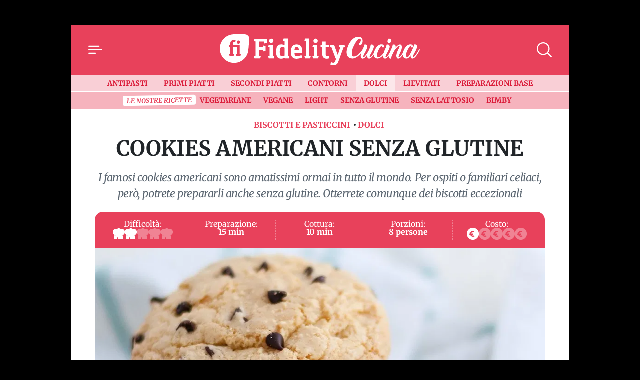

--- FILE ---
content_type: text/html; charset=UTF-8
request_url: https://cucina.fidelityhouse.eu/dolci/cookies-americani-senza-glutine-212179.html
body_size: 28797
content:
<!DOCTYPE html>
<html lang="it">

	<head>
		    <meta charset="utf-8">
    <meta name="viewport" content="width=device-width, initial-scale=1">
    <meta name="theme-color" content="#e8415b" media="(prefers-color-scheme: light)">

    <link rel="icon" href="https://cucina.fidelityhouse.eu/wp-content/themes/fidelityhouse-network-themes/cucina/assets/img/favicon.ico" sizes="any" type="image/x-icon">
    <link rel="icon" href="https://cucina.fidelityhouse.eu/wp-content/themes/fidelityhouse-network-themes/cucina/assets/img/favicon.svg" type="image/svg+xml">
    <link rel="apple-touch-icon" href="https://cucina.fidelityhouse.eu/wp-content/themes/fidelityhouse-network-themes/cucina/assets/img/apple-touch-icon.png">

	<link 
      href="https://fonts.bunny.net/css?family=merriweather:400,400i,700,700i&display=swap"
      rel="stylesheet" 
      type="text/css"
      media="print"
      onload="this.media='all'"
    />
    			<meta name='robots' content='index, follow, max-image-preview:large, max-snippet:-1, max-video-preview:-1' />

	<!-- This site is optimized with the Yoast SEO plugin v20.10 - https://yoast.com/wordpress/plugins/seo/ -->
	<meta name="description" content="I cookies americani senza glutine sono dei biscottini deliziosi, molto particolari e dal sapore inconfondibile" />
	<link rel="canonical" href="https://cucina.fidelityhouse.eu/dolci/cookies-americani-senza-glutine-212179.html" />
	<meta property="og:locale" content="it_IT" />
	<meta property="og:type" content="article" />
	<meta property="og:title" content="Cookies americani senza glutine" />
	<meta property="og:description" content="I cookies americani senza glutine sono dei biscottini deliziosi, molto particolari e dal sapore inconfondibile" />
	<meta property="og:url" content="https://cucina.fidelityhouse.eu/dolci/cookies-americani-senza-glutine-212179.html" />
	<meta property="og:site_name" content="Fidelity Cucina" />
	<meta property="article:published_time" content="2018-02-21T08:21:12+00:00" />
	<meta property="article:modified_time" content="2018-02-22T09:25:40+00:00" />
	<meta property="og:image" content="https://images.fidhouse.com/fidelitynews/wp-content/uploads/sites/6/2018/02/1519201271_d6860dbcd4d6fc9a2a7656f01f41038e7180238f-1519167877.jpg?width=1280&height=720&quality=90" />
	<meta property="og:image:width" content="1200" />
	<meta property="og:image:height" content="720" />
	<meta property="og:image:type" content="image/jpeg" />
	<meta name="author" content="Martina Romito" />
	<meta name="twitter:card" content="summary_large_image" />
	<meta name="twitter:label1" content="Scritto da" />
	<meta name="twitter:data1" content="admin" />
	<meta name="twitter:label2" content="Tempo di lettura stimato" />
	<meta name="twitter:data2" content="2 minuti" />
	<!-- / Yoast SEO plugin. -->


<link rel='dns-prefetch' href='//cucina.fidelityhouse.eu' />
<style id='global-styles-inline-css' type='text/css'>
body{--wp--preset--color--black: #000000;--wp--preset--color--cyan-bluish-gray: #abb8c3;--wp--preset--color--white: #ffffff;--wp--preset--color--pale-pink: #f78da7;--wp--preset--color--vivid-red: #cf2e2e;--wp--preset--color--luminous-vivid-orange: #ff6900;--wp--preset--color--luminous-vivid-amber: #fcb900;--wp--preset--color--light-green-cyan: #7bdcb5;--wp--preset--color--vivid-green-cyan: #00d084;--wp--preset--color--pale-cyan-blue: #8ed1fc;--wp--preset--color--vivid-cyan-blue: #0693e3;--wp--preset--color--vivid-purple: #9b51e0;--wp--preset--gradient--vivid-cyan-blue-to-vivid-purple: linear-gradient(135deg,rgba(6,147,227,1) 0%,rgb(155,81,224) 100%);--wp--preset--gradient--light-green-cyan-to-vivid-green-cyan: linear-gradient(135deg,rgb(122,220,180) 0%,rgb(0,208,130) 100%);--wp--preset--gradient--luminous-vivid-amber-to-luminous-vivid-orange: linear-gradient(135deg,rgba(252,185,0,1) 0%,rgba(255,105,0,1) 100%);--wp--preset--gradient--luminous-vivid-orange-to-vivid-red: linear-gradient(135deg,rgba(255,105,0,1) 0%,rgb(207,46,46) 100%);--wp--preset--gradient--very-light-gray-to-cyan-bluish-gray: linear-gradient(135deg,rgb(238,238,238) 0%,rgb(169,184,195) 100%);--wp--preset--gradient--cool-to-warm-spectrum: linear-gradient(135deg,rgb(74,234,220) 0%,rgb(151,120,209) 20%,rgb(207,42,186) 40%,rgb(238,44,130) 60%,rgb(251,105,98) 80%,rgb(254,248,76) 100%);--wp--preset--gradient--blush-light-purple: linear-gradient(135deg,rgb(255,206,236) 0%,rgb(152,150,240) 100%);--wp--preset--gradient--blush-bordeaux: linear-gradient(135deg,rgb(254,205,165) 0%,rgb(254,45,45) 50%,rgb(107,0,62) 100%);--wp--preset--gradient--luminous-dusk: linear-gradient(135deg,rgb(255,203,112) 0%,rgb(199,81,192) 50%,rgb(65,88,208) 100%);--wp--preset--gradient--pale-ocean: linear-gradient(135deg,rgb(255,245,203) 0%,rgb(182,227,212) 50%,rgb(51,167,181) 100%);--wp--preset--gradient--electric-grass: linear-gradient(135deg,rgb(202,248,128) 0%,rgb(113,206,126) 100%);--wp--preset--gradient--midnight: linear-gradient(135deg,rgb(2,3,129) 0%,rgb(40,116,252) 100%);--wp--preset--duotone--dark-grayscale: url('#wp-duotone-dark-grayscale');--wp--preset--duotone--grayscale: url('#wp-duotone-grayscale');--wp--preset--duotone--purple-yellow: url('#wp-duotone-purple-yellow');--wp--preset--duotone--blue-red: url('#wp-duotone-blue-red');--wp--preset--duotone--midnight: url('#wp-duotone-midnight');--wp--preset--duotone--magenta-yellow: url('#wp-duotone-magenta-yellow');--wp--preset--duotone--purple-green: url('#wp-duotone-purple-green');--wp--preset--duotone--blue-orange: url('#wp-duotone-blue-orange');--wp--preset--font-size--small: 13px;--wp--preset--font-size--medium: 20px;--wp--preset--font-size--large: 36px;--wp--preset--font-size--x-large: 42px;--wp--preset--spacing--20: 0.44rem;--wp--preset--spacing--30: 0.67rem;--wp--preset--spacing--40: 1rem;--wp--preset--spacing--50: 1.5rem;--wp--preset--spacing--60: 2.25rem;--wp--preset--spacing--70: 3.38rem;--wp--preset--spacing--80: 5.06rem;--wp--preset--shadow--natural: 6px 6px 9px rgba(0, 0, 0, 0.2);--wp--preset--shadow--deep: 12px 12px 50px rgba(0, 0, 0, 0.4);--wp--preset--shadow--sharp: 6px 6px 0px rgba(0, 0, 0, 0.2);--wp--preset--shadow--outlined: 6px 6px 0px -3px rgba(255, 255, 255, 1), 6px 6px rgba(0, 0, 0, 1);--wp--preset--shadow--crisp: 6px 6px 0px rgba(0, 0, 0, 1);}:where(.is-layout-flex){gap: 0.5em;}body .is-layout-flow > .alignleft{float: left;margin-inline-start: 0;margin-inline-end: 2em;}body .is-layout-flow > .alignright{float: right;margin-inline-start: 2em;margin-inline-end: 0;}body .is-layout-flow > .aligncenter{margin-left: auto !important;margin-right: auto !important;}body .is-layout-constrained > .alignleft{float: left;margin-inline-start: 0;margin-inline-end: 2em;}body .is-layout-constrained > .alignright{float: right;margin-inline-start: 2em;margin-inline-end: 0;}body .is-layout-constrained > .aligncenter{margin-left: auto !important;margin-right: auto !important;}body .is-layout-constrained > :where(:not(.alignleft):not(.alignright):not(.alignfull)){max-width: var(--wp--style--global--content-size);margin-left: auto !important;margin-right: auto !important;}body .is-layout-constrained > .alignwide{max-width: var(--wp--style--global--wide-size);}body .is-layout-flex{display: flex;}body .is-layout-flex{flex-wrap: wrap;align-items: center;}body .is-layout-flex > *{margin: 0;}:where(.wp-block-columns.is-layout-flex){gap: 2em;}.has-black-color{color: var(--wp--preset--color--black) !important;}.has-cyan-bluish-gray-color{color: var(--wp--preset--color--cyan-bluish-gray) !important;}.has-white-color{color: var(--wp--preset--color--white) !important;}.has-pale-pink-color{color: var(--wp--preset--color--pale-pink) !important;}.has-vivid-red-color{color: var(--wp--preset--color--vivid-red) !important;}.has-luminous-vivid-orange-color{color: var(--wp--preset--color--luminous-vivid-orange) !important;}.has-luminous-vivid-amber-color{color: var(--wp--preset--color--luminous-vivid-amber) !important;}.has-light-green-cyan-color{color: var(--wp--preset--color--light-green-cyan) !important;}.has-vivid-green-cyan-color{color: var(--wp--preset--color--vivid-green-cyan) !important;}.has-pale-cyan-blue-color{color: var(--wp--preset--color--pale-cyan-blue) !important;}.has-vivid-cyan-blue-color{color: var(--wp--preset--color--vivid-cyan-blue) !important;}.has-vivid-purple-color{color: var(--wp--preset--color--vivid-purple) !important;}.has-black-background-color{background-color: var(--wp--preset--color--black) !important;}.has-cyan-bluish-gray-background-color{background-color: var(--wp--preset--color--cyan-bluish-gray) !important;}.has-white-background-color{background-color: var(--wp--preset--color--white) !important;}.has-pale-pink-background-color{background-color: var(--wp--preset--color--pale-pink) !important;}.has-vivid-red-background-color{background-color: var(--wp--preset--color--vivid-red) !important;}.has-luminous-vivid-orange-background-color{background-color: var(--wp--preset--color--luminous-vivid-orange) !important;}.has-luminous-vivid-amber-background-color{background-color: var(--wp--preset--color--luminous-vivid-amber) !important;}.has-light-green-cyan-background-color{background-color: var(--wp--preset--color--light-green-cyan) !important;}.has-vivid-green-cyan-background-color{background-color: var(--wp--preset--color--vivid-green-cyan) !important;}.has-pale-cyan-blue-background-color{background-color: var(--wp--preset--color--pale-cyan-blue) !important;}.has-vivid-cyan-blue-background-color{background-color: var(--wp--preset--color--vivid-cyan-blue) !important;}.has-vivid-purple-background-color{background-color: var(--wp--preset--color--vivid-purple) !important;}.has-black-border-color{border-color: var(--wp--preset--color--black) !important;}.has-cyan-bluish-gray-border-color{border-color: var(--wp--preset--color--cyan-bluish-gray) !important;}.has-white-border-color{border-color: var(--wp--preset--color--white) !important;}.has-pale-pink-border-color{border-color: var(--wp--preset--color--pale-pink) !important;}.has-vivid-red-border-color{border-color: var(--wp--preset--color--vivid-red) !important;}.has-luminous-vivid-orange-border-color{border-color: var(--wp--preset--color--luminous-vivid-orange) !important;}.has-luminous-vivid-amber-border-color{border-color: var(--wp--preset--color--luminous-vivid-amber) !important;}.has-light-green-cyan-border-color{border-color: var(--wp--preset--color--light-green-cyan) !important;}.has-vivid-green-cyan-border-color{border-color: var(--wp--preset--color--vivid-green-cyan) !important;}.has-pale-cyan-blue-border-color{border-color: var(--wp--preset--color--pale-cyan-blue) !important;}.has-vivid-cyan-blue-border-color{border-color: var(--wp--preset--color--vivid-cyan-blue) !important;}.has-vivid-purple-border-color{border-color: var(--wp--preset--color--vivid-purple) !important;}.has-vivid-cyan-blue-to-vivid-purple-gradient-background{background: var(--wp--preset--gradient--vivid-cyan-blue-to-vivid-purple) !important;}.has-light-green-cyan-to-vivid-green-cyan-gradient-background{background: var(--wp--preset--gradient--light-green-cyan-to-vivid-green-cyan) !important;}.has-luminous-vivid-amber-to-luminous-vivid-orange-gradient-background{background: var(--wp--preset--gradient--luminous-vivid-amber-to-luminous-vivid-orange) !important;}.has-luminous-vivid-orange-to-vivid-red-gradient-background{background: var(--wp--preset--gradient--luminous-vivid-orange-to-vivid-red) !important;}.has-very-light-gray-to-cyan-bluish-gray-gradient-background{background: var(--wp--preset--gradient--very-light-gray-to-cyan-bluish-gray) !important;}.has-cool-to-warm-spectrum-gradient-background{background: var(--wp--preset--gradient--cool-to-warm-spectrum) !important;}.has-blush-light-purple-gradient-background{background: var(--wp--preset--gradient--blush-light-purple) !important;}.has-blush-bordeaux-gradient-background{background: var(--wp--preset--gradient--blush-bordeaux) !important;}.has-luminous-dusk-gradient-background{background: var(--wp--preset--gradient--luminous-dusk) !important;}.has-pale-ocean-gradient-background{background: var(--wp--preset--gradient--pale-ocean) !important;}.has-electric-grass-gradient-background{background: var(--wp--preset--gradient--electric-grass) !important;}.has-midnight-gradient-background{background: var(--wp--preset--gradient--midnight) !important;}.has-small-font-size{font-size: var(--wp--preset--font-size--small) !important;}.has-medium-font-size{font-size: var(--wp--preset--font-size--medium) !important;}.has-large-font-size{font-size: var(--wp--preset--font-size--large) !important;}.has-x-large-font-size{font-size: var(--wp--preset--font-size--x-large) !important;}
.wp-block-navigation a:where(:not(.wp-element-button)){color: inherit;}
:where(.wp-block-columns.is-layout-flex){gap: 2em;}
.wp-block-pullquote{font-size: 1.5em;line-height: 1.6;}
</style>
<style id='main_css-inline-css' type='text/css'>
/*!
 * Bootstrap  v5.2.3 (https://getbootstrap.com/)
 * Copyright 2011-2022 The Bootstrap Authors
 * Copyright 2011-2022 Twitter, Inc.
 * Licensed under MIT (https://github.com/twbs/bootstrap/blob/main/LICENSE)
 */:root{--bs-blue: #0d6efd;--bs-indigo: #6610f2;--bs-purple: #6f42c1;--bs-pink: #d63384;--bs-red: #dc3545;--bs-orange: #fd7e14;--bs-yellow: #ffc107;--bs-green: #198754;--bs-teal: #20c997;--bs-cyan: #0dcaf0;--bs-black: #000;--bs-white: #fff;--bs-gray: #6c757d;--bs-gray-dark: #343a40;--bs-gray-100: #f8f9fa;--bs-gray-200: #e9ecef;--bs-gray-300: #dee2e6;--bs-gray-400: #ced4da;--bs-gray-500: #adb5bd;--bs-gray-600: #6c757d;--bs-gray-700: #495057;--bs-gray-800: #343a40;--bs-gray-900: #212529;--bs-primary: #e8415b;--bs-secondary: #6c757d;--bs-success: #198754;--bs-info: #0dcaf0;--bs-warning: #ffc107;--bs-danger: #dc3545;--bs-light: #f8f9fa;--bs-dark: #212529;--bs-primary-rgb: 232, 65, 91;--bs-secondary-rgb: 108, 117, 125;--bs-success-rgb: 25, 135, 84;--bs-info-rgb: 13, 202, 240;--bs-warning-rgb: 255, 193, 7;--bs-danger-rgb: 220, 53, 69;--bs-light-rgb: 248, 249, 250;--bs-dark-rgb: 33, 37, 41;--bs-white-rgb: 255, 255, 255;--bs-black-rgb: 0, 0, 0;--bs-body-color-rgb: 33, 37, 41;--bs-body-bg-rgb: 0, 0, 0;--bs-font-sans-serif: "Merriweather", "Iowan Old Style", "Apple Garamond", Baskerville, "Times New Roman", "Droid Serif", Times, "Source Serif Pro", serif, "Apple Color Emoji", "Segoe UI Emoji", "Segoe UI Symbol";--bs-font-monospace: SFMono-Regular, Menlo, Monaco, Consolas, "Liberation Mono", "Courier New", monospace;--bs-gradient: linear-gradient(180deg, rgba(255, 255, 255, 0.15), rgba(255, 255, 255, 0));--bs-body-font-family: var(--bs-font-sans-serif);--bs-body-font-size:1rem;--bs-body-font-weight: 400;--bs-body-line-height: 1.5;--bs-body-color: #212529;--bs-body-bg: black;--bs-border-width: 1px;--bs-border-style: solid;--bs-border-color: #dee2e6;--bs-border-color-translucent: rgba(0, 0, 0, 0.175);--bs-border-radius: 0.375rem;--bs-border-radius-sm: 0.25rem;--bs-border-radius-lg: 0.5rem;--bs-border-radius-xl: 1rem;--bs-border-radius-2xl: 2rem;--bs-border-radius-pill: 50rem;--bs-link-color: #db1b39;--bs-link-hover-color: #af162e;--bs-code-color: #d63384;--bs-highlight-bg: #fff3cd}*,*::before,*::after{box-sizing:border-box}@media(prefers-reduced-motion: no-preference){:root{scroll-behavior:smooth}}body{margin:0;font-family:var(--bs-body-font-family);font-size:var(--bs-body-font-size);font-weight:var(--bs-body-font-weight);line-height:var(--bs-body-line-height);color:var(--bs-body-color);text-align:var(--bs-body-text-align);background-color:var(--bs-body-bg);-webkit-text-size-adjust:100%;-webkit-tap-highlight-color:rgba(0,0,0,0)}h4,.h4,h3,.h3,h2,.h2,.TitSection__title,h1,.h1{margin-top:0;margin-bottom:.5rem;font-weight:700;line-height:1.2}h1,.h1{font-size:calc(1.375rem + 1.5vw)}@media(min-width: 1200px){h1,.h1{font-size:2.5rem}}h2,.h2,.TitSection__title{font-size:calc(1.325rem + 0.9vw)}@media(min-width: 1200px){h2,.h2,.TitSection__title{font-size:2rem}}h3,.h3{font-size:calc(1.3rem + 0.6vw)}@media(min-width: 1200px){h3,.h3{font-size:1.75rem}}h4,.h4{font-size:calc(1.275rem + 0.3vw)}@media(min-width: 1200px){h4,.h4{font-size:1.5rem}}p{margin-top:0;margin-bottom:1rem}ol,ul{padding-left:2rem}ol,ul{margin-top:0;margin-bottom:1rem}ol ol,ul ul,ol ul,ul ol{margin-bottom:0}b{font-weight:bolder}small,.small{font-size:0.875em}a{color:var(--bs-link-color);text-decoration:underline}a:hover{color:var(--bs-link-hover-color)}a:not([href]):not([class]),a:not([href]):not([class]):hover{color:inherit;text-decoration:none}code{font-family:var(--bs-font-monospace);font-size:1em}code{font-size:0.875em;color:var(--bs-code-color);word-wrap:break-word}a>code{color:inherit}img,svg{vertical-align:middle}label{display:inline-block}button{border-radius:0}button:focus:not(:focus-visible){outline:0}input,button,select{margin:0;font-family:inherit;font-size:inherit;line-height:inherit}button,select{text-transform:none}[role=button]{cursor:pointer}select{word-wrap:normal}select:disabled{opacity:1}[list]:not([type=date]):not([type=datetime-local]):not([type=month]):not([type=week]):not([type=time])::-webkit-calendar-picker-indicator{display:none !important}button,[type=button],[type=reset],[type=submit]{-webkit-appearance:button}button:not(:disabled),[type=button]:not(:disabled),[type=reset]:not(:disabled),[type=submit]:not(:disabled){cursor:pointer}::-moz-focus-inner{padding:0;border-style:none}::-webkit-datetime-edit-fields-wrapper,::-webkit-datetime-edit-text,::-webkit-datetime-edit-minute,::-webkit-datetime-edit-hour-field,::-webkit-datetime-edit-day-field,::-webkit-datetime-edit-month-field,::-webkit-datetime-edit-year-field{padding:0}::-webkit-inner-spin-button{height:auto}[type=search]{outline-offset:-2px;-webkit-appearance:textfield}::-webkit-search-decoration{-webkit-appearance:none}::-webkit-color-swatch-wrapper{padding:0}::file-selector-button{font:inherit;-webkit-appearance:button}output{display:inline-block}iframe{border:0}progress{vertical-align:baseline}[hidden]{display:none !important}.container{--bs-gutter-x: 1.5rem;--bs-gutter-y: 0;width:100%;padding-right:calc(var(--bs-gutter-x)*.5);padding-left:calc(var(--bs-gutter-x)*.5);margin-right:auto;margin-left:auto}@media(min-width: 576px){.container{max-width:540px}}@media(min-width: 768px){.container{max-width:720px}}@media(min-width: 992px){.container{max-width:960px}}@media(min-width: 1200px){.container{max-width:1140px}}@media(min-width: 1400px){.container{max-width:1320px}}.row{--bs-gutter-x: 1.5rem;--bs-gutter-y: 0;display:flex;flex-wrap:wrap;margin-top:calc(-1*var(--bs-gutter-y));margin-right:calc(-0.5*var(--bs-gutter-x));margin-left:calc(-0.5*var(--bs-gutter-x))}.row>*{flex-shrink:0;width:100%;max-width:100%;padding-right:calc(var(--bs-gutter-x)*.5);padding-left:calc(var(--bs-gutter-x)*.5);margin-top:var(--bs-gutter-y)}.col-12{flex:0 0 auto;width:100%}.g-0,.gx-0{--bs-gutter-x: 0}.g-0{--bs-gutter-y: 0}@media(min-width: 576px){.col-sm-4{flex:0 0 auto;width:33.33333333%}.gx-sm-3{--bs-gutter-x: 1rem}}.form-control{display:block;width:100%;padding:.375rem .75rem;font-size:1rem;font-weight:400;line-height:1.5;color:#212529;background-color:#fff;background-clip:padding-box;border:1px solid #ced4da;appearance:none;border-radius:0;box-shadow:0;transition:border-color .15s ease-in-out,box-shadow .15s ease-in-out}@media(prefers-reduced-motion: reduce){.form-control{transition:none}}.form-control[type=file]{overflow:hidden}.form-control[type=file]:not(:disabled):not([readonly]){cursor:pointer}.form-control:focus{color:#212529;background-color:#fff;border-color:#f4a0ad;outline:0;box-shadow:0,0 0 0 .25rem rgba(232,65,91,.25)}.form-control::-webkit-date-and-time-value{height:1.5em}.form-control::placeholder{color:#6c757d;opacity:1}.form-control:disabled{background-color:#e9ecef;opacity:1}.form-control::file-selector-button{padding:.375rem .75rem;margin:-0.375rem -0.75rem;margin-inline-end:.75rem;color:#212529;background-color:#e9ecef;pointer-events:none;border-color:inherit;border-style:solid;border-width:0;border-inline-end-width:1px;border-radius:0;transition:color .15s ease-in-out,background-color .15s ease-in-out,border-color .15s ease-in-out,box-shadow .15s ease-in-out}@media(prefers-reduced-motion: reduce){.form-control::file-selector-button{transition:none}}.form-control:hover:not(:disabled):not([readonly])::file-selector-button{background-color:#dde0e3}.form-control-lg{min-height:calc(1.5em + 1rem + 2px);padding:.5rem 1rem;font-size:1.25rem;border-radius:0}.form-control-lg::file-selector-button{padding:.5rem 1rem;margin:-0.5rem -1rem;margin-inline-end:1rem}.form-select{display:block;width:100%;padding:.375rem 2.25rem .375rem .75rem;-moz-padding-start:calc(0.75rem - 3px);font-size:1rem;font-weight:400;line-height:1.5;color:#212529;background-color:#fff;background-image:url("data:image/svg+xml,%3csvg xmlns=%27http://www.w3.org/2000/svg%27 viewBox=%270 0 16 16%27%3e%3cpath fill=%27none%27 stroke=%27%23343a40%27 stroke-linecap=%27round%27 stroke-linejoin=%27round%27 stroke-width=%272%27 d=%27m2 5 6 6 6-6%27/%3e%3c/svg%3e");background-repeat:no-repeat;background-position:right .75rem center;background-size:16px 12px;border:1px solid #ced4da;border-radius:0;box-shadow:inset 0 1px 2px rgba(0,0,0,.075);transition:border-color .15s ease-in-out,box-shadow .15s ease-in-out;appearance:none}@media(prefers-reduced-motion: reduce){.form-select{transition:none}}.form-select:focus{border-color:#f4a0ad;outline:0;box-shadow:inset 0 1px 2px rgba(0,0,0,.075),0 0 0 .25rem rgba(232,65,91,.25)}.form-select[multiple],.form-select[size]:not([size="1"]){padding-right:.75rem;background-image:none}.form-select:disabled{background-color:#e9ecef}.form-select:-moz-focusring{color:rgba(0,0,0,0);text-shadow:0 0 0 #212529}.input-group{position:relative;display:flex;flex-wrap:wrap;align-items:stretch;width:100%}.input-group>.form-control,.input-group>.form-select{position:relative;flex:1 1 auto;width:1%;min-width:0}.input-group>.form-control:focus,.input-group>.form-select:focus{z-index:5}.input-group .btn{position:relative;z-index:2}.input-group .btn:focus{z-index:5}.input-group:not(.has-validation)>:not(:last-child):not(.dropdown-toggle):not(.dropdown-menu):not(.form-floating){border-top-right-radius:0;border-bottom-right-radius:0}.input-group>:not(:first-child):not(.dropdown-menu):not(.valid-tooltip):not(.valid-feedback):not(.invalid-tooltip):not(.invalid-feedback){margin-left:-1px;border-top-left-radius:0;border-bottom-left-radius:0}.form-control{display:block;width:100%;padding:.375rem .75rem;font-size:1rem;font-weight:400;line-height:1.5;color:#212529;background-color:#fff;background-clip:padding-box;border:1px solid #ced4da;appearance:none;border-radius:0;box-shadow:0;transition:border-color .15s ease-in-out,box-shadow .15s ease-in-out}@media(prefers-reduced-motion: reduce){.form-control{transition:none}}.form-control[type=file]{overflow:hidden}.form-control[type=file]:not(:disabled):not([readonly]){cursor:pointer}.form-control:focus{color:#212529;background-color:#fff;border-color:#f4a0ad;outline:0;box-shadow:0,0 0 0 .25rem rgba(232,65,91,.25)}.form-control::-webkit-date-and-time-value{height:1.5em}.form-control::placeholder{color:#6c757d;opacity:1}.form-control:disabled{background-color:#e9ecef;opacity:1}.form-control::file-selector-button{padding:.375rem .75rem;margin:-0.375rem -0.75rem;margin-inline-end:.75rem;color:#212529;background-color:#e9ecef;pointer-events:none;border-color:inherit;border-style:solid;border-width:0;border-inline-end-width:1px;border-radius:0;transition:color .15s ease-in-out,background-color .15s ease-in-out,border-color .15s ease-in-out,box-shadow .15s ease-in-out}@media(prefers-reduced-motion: reduce){.form-control::file-selector-button{transition:none}}.form-control:hover:not(:disabled):not([readonly])::file-selector-button{background-color:#dde0e3}.form-control-lg{min-height:calc(1.5em + 1rem + 2px);padding:.5rem 1rem;font-size:1.25rem;border-radius:0}.form-control-lg::file-selector-button{padding:.5rem 1rem;margin:-0.5rem -1rem;margin-inline-end:1rem}.form-select{display:block;width:100%;padding:.375rem 2.25rem .375rem .75rem;-moz-padding-start:calc(0.75rem - 3px);font-size:1rem;font-weight:400;line-height:1.5;color:#212529;background-color:#fff;background-image:url("data:image/svg+xml,%3csvg xmlns=%27http://www.w3.org/2000/svg%27 viewBox=%270 0 16 16%27%3e%3cpath fill=%27none%27 stroke=%27%23343a40%27 stroke-linecap=%27round%27 stroke-linejoin=%27round%27 stroke-width=%272%27 d=%27m2 5 6 6 6-6%27/%3e%3c/svg%3e");background-repeat:no-repeat;background-position:right .75rem center;background-size:16px 12px;border:1px solid #ced4da;border-radius:0;box-shadow:inset 0 1px 2px rgba(0,0,0,.075);transition:border-color .15s ease-in-out,box-shadow .15s ease-in-out;appearance:none}@media(prefers-reduced-motion: reduce){.form-select{transition:none}}.form-select:focus{border-color:#f4a0ad;outline:0;box-shadow:inset 0 1px 2px rgba(0,0,0,.075),0 0 0 .25rem rgba(232,65,91,.25)}.form-select[multiple],.form-select[size]:not([size="1"]){padding-right:.75rem;background-image:none}.form-select:disabled{background-color:#e9ecef}.form-select:-moz-focusring{color:rgba(0,0,0,0);text-shadow:0 0 0 #212529}.input-group{position:relative;display:flex;flex-wrap:wrap;align-items:stretch;width:100%}.input-group>.form-control,.input-group>.form-select{position:relative;flex:1 1 auto;width:1%;min-width:0}.input-group>.form-control:focus,.input-group>.form-select:focus{z-index:5}.input-group .btn{position:relative;z-index:2}.input-group .btn:focus{z-index:5}.input-group:not(.has-validation)>:not(:last-child):not(.dropdown-toggle):not(.dropdown-menu):not(.form-floating){border-top-right-radius:0;border-bottom-right-radius:0}.input-group>:not(:first-child):not(.dropdown-menu):not(.valid-tooltip):not(.valid-feedback):not(.invalid-tooltip):not(.invalid-feedback){margin-left:-1px;border-top-left-radius:0;border-bottom-left-radius:0}.btn{--bs-btn-padding-x: 0.75rem;--bs-btn-padding-y: 0.375rem;--bs-btn-font-family: ;--bs-btn-font-size:1rem;--bs-btn-font-weight: 400;--bs-btn-line-height: 1.5;--bs-btn-color: #212529;--bs-btn-bg: transparent;--bs-btn-border-width: 1px;--bs-btn-border-color: transparent;--bs-btn-border-radius: 0;--bs-btn-hover-border-color: transparent;--bs-btn-box-shadow: none;--bs-btn-disabled-opacity: 0.65;--bs-btn-focus-box-shadow: 0 0 0 0.25rem rgba(var(--bs-btn-focus-shadow-rgb), .5);display:inline-block;padding:var(--bs-btn-padding-y) var(--bs-btn-padding-x);font-family:var(--bs-btn-font-family);font-size:var(--bs-btn-font-size);font-weight:var(--bs-btn-font-weight);line-height:var(--bs-btn-line-height);color:var(--bs-btn-color);text-align:center;text-decoration:none;vertical-align:middle;cursor:pointer;user-select:none;border:var(--bs-btn-border-width) solid var(--bs-btn-border-color);border-radius:var(--bs-btn-border-radius);background-color:var(--bs-btn-bg);box-shadow:var(--bs-btn-box-shadow);transition:color .15s ease-in-out,background-color .15s ease-in-out,border-color .15s ease-in-out,box-shadow .15s ease-in-out}@media(prefers-reduced-motion: reduce){.btn{transition:none}}.btn:hover{color:var(--bs-btn-hover-color);background-color:var(--bs-btn-hover-bg);border-color:var(--bs-btn-hover-border-color)}.btn:focus-visible{color:var(--bs-btn-hover-color);background-color:var(--bs-btn-hover-bg);border-color:var(--bs-btn-hover-border-color);outline:0;box-shadow:var(--bs-btn-box-shadow),var(--bs-btn-focus-box-shadow)}:not(.btn-check)+.btn:active,.btn:first-child:active,.btn.active,.btn.show{color:var(--bs-btn-active-color);background-color:var(--bs-btn-active-bg);border-color:var(--bs-btn-active-border-color);box-shadow:var(--bs-btn-active-shadow)}:not(.btn-check)+.btn:active:focus-visible,.btn:first-child:active:focus-visible,.btn.active:focus-visible,.btn.show:focus-visible{box-shadow:var(--bs-btn-active-shadow),var(--bs-btn-focus-box-shadow)}.btn:disabled,.btn.disabled{color:var(--bs-btn-disabled-color);pointer-events:none;background-color:var(--bs-btn-disabled-bg);border-color:var(--bs-btn-disabled-border-color);opacity:var(--bs-btn-disabled-opacity);box-shadow:none}.btn-primary{--bs-btn-color: #000;--bs-btn-bg: #e8415b;--bs-btn-border-color: #e8415b;--bs-btn-hover-color: #000;--bs-btn-hover-bg: #eb5e74;--bs-btn-hover-border-color: #ea546b;--bs-btn-focus-shadow-rgb: 197, 55, 77;--bs-btn-active-color: #000;--bs-btn-active-bg: #ed677c;--bs-btn-active-border-color: #ea546b;--bs-btn-active-shadow: inset 0 3px 5px rgba(0, 0, 0, 0.125);--bs-btn-disabled-color: #000;--bs-btn-disabled-bg: #e8415b;--bs-btn-disabled-border-color: #e8415b}.offcanvas--menu .wrap-category .btn{--bs-btn-color: #000;--bs-btn-bg: #f8f9fa;--bs-btn-border-color: #f8f9fa;--bs-btn-hover-color: #000;--bs-btn-hover-bg: #d3d4d5;--bs-btn-hover-border-color: #c6c7c8;--bs-btn-focus-shadow-rgb: 211, 212, 213;--bs-btn-active-color: #000;--bs-btn-active-bg: #c6c7c8;--bs-btn-active-border-color: #babbbc;--bs-btn-active-shadow: inset 0 3px 5px rgba(0, 0, 0, 0.125);--bs-btn-disabled-color: #000;--bs-btn-disabled-bg: #f8f9fa;--bs-btn-disabled-border-color: #f8f9fa}.btn-outline-primary{--bs-btn-color: #e8415b;--bs-btn-border-color: #e8415b;--bs-btn-hover-color: #000;--bs-btn-hover-bg: #e8415b;--bs-btn-hover-border-color: #e8415b;--bs-btn-focus-shadow-rgb: 232, 65, 91;--bs-btn-active-color: #000;--bs-btn-active-bg: #e8415b;--bs-btn-active-border-color: #e8415b;--bs-btn-active-shadow: inset 0 3px 5px rgba(0, 0, 0, 0.125);--bs-btn-disabled-color: #e8415b;--bs-btn-disabled-bg: transparent;--bs-btn-disabled-border-color: #e8415b;--bs-gradient: none}.offcanvas--menu .wrap-login .btn,.footer .wrap-login .btn{--bs-btn-color: #f8f9fa;--bs-btn-border-color: #f8f9fa;--bs-btn-hover-color: #000;--bs-btn-hover-bg: #f8f9fa;--bs-btn-hover-border-color: #f8f9fa;--bs-btn-focus-shadow-rgb: 248, 249, 250;--bs-btn-active-color: #000;--bs-btn-active-bg: #f8f9fa;--bs-btn-active-border-color: #f8f9fa;--bs-btn-active-shadow: inset 0 3px 5px rgba(0, 0, 0, 0.125);--bs-btn-disabled-color: #f8f9fa;--bs-btn-disabled-bg: transparent;--bs-btn-disabled-border-color: #f8f9fa;--bs-gradient: none}.btn-lg{--bs-btn-padding-y: 0.5rem;--bs-btn-padding-x: 1rem;--bs-btn-font-size:1.25rem;--bs-btn-border-radius: 0}.btn-sm{--bs-btn-padding-y: 0.25rem;--bs-btn-padding-x: 0.5rem;--bs-btn-font-size:0.875rem;--bs-btn-border-radius: 0}.fade{transition:opacity .15s linear}@media(prefers-reduced-motion: reduce){.fade{transition:none}}.fade:not(.show){opacity:0}.dropdown{position:relative}.nav{--bs-nav-link-padding-x: 1rem;--bs-nav-link-padding-y: 0.5rem;--bs-nav-link-font-weight: ;--bs-nav-link-color: var(--bs-link-color);--bs-nav-link-hover-color: var(--bs-link-hover-color);--bs-nav-link-disabled-color: #6c757d;display:flex;flex-wrap:wrap;padding-left:0;margin-bottom:0;list-style:none}.nav-link{display:block;padding:var(--bs-nav-link-padding-y) var(--bs-nav-link-padding-x);font-size:var(--bs-nav-link-font-size);font-weight:var(--bs-nav-link-font-weight);color:var(--bs-nav-link-color);text-decoration:none;transition:color .15s ease-in-out,background-color .15s ease-in-out,border-color .15s ease-in-out}@media(prefers-reduced-motion: reduce){.nav-link{transition:none}}.nav-link:hover,.nav-link:focus{color:var(--bs-nav-link-hover-color)}.nav-link.disabled{color:var(--bs-nav-link-disabled-color);pointer-events:none;cursor:default}.nav-tabs{--bs-nav-tabs-border-width: 1px;--bs-nav-tabs-border-color: #dee2e6;--bs-nav-tabs-border-radius: 0.375rem;--bs-nav-tabs-link-hover-border-color: #e9ecef #e9ecef #dee2e6;--bs-nav-tabs-link-active-color: #495057;--bs-nav-tabs-link-active-bg: black;--bs-nav-tabs-link-active-border-color: #dee2e6 #dee2e6 black;border-bottom:var(--bs-nav-tabs-border-width) solid var(--bs-nav-tabs-border-color)}.nav-tabs .nav-link{margin-bottom:calc(-1*var(--bs-nav-tabs-border-width));background:none;border:var(--bs-nav-tabs-border-width) solid rgba(0,0,0,0);border-top-left-radius:var(--bs-nav-tabs-border-radius);border-top-right-radius:var(--bs-nav-tabs-border-radius)}.nav-tabs .nav-link:hover,.nav-tabs .nav-link:focus{isolation:isolate;border-color:var(--bs-nav-tabs-link-hover-border-color)}.nav-tabs .nav-link.disabled,.nav-tabs .nav-link:disabled{color:var(--bs-nav-link-disabled-color);background-color:rgba(0,0,0,0);border-color:rgba(0,0,0,0)}.nav-tabs .nav-link.active,.nav-tabs .nav-item.show .nav-link{color:var(--bs-nav-tabs-link-active-color);background-color:var(--bs-nav-tabs-link-active-bg);border-color:var(--bs-nav-tabs-link-active-border-color)}.nav-fill>.nav-link,.nav-fill .nav-item{flex:1 1 auto;text-align:center}.nav-fill .nav-item .nav-link{width:100%}.tab-content>.tab-pane{display:none}.tab-content>.active{display:block}.card{--bs-card-spacer-y: 1rem;--bs-card-spacer-x: 1rem;--bs-card-title-spacer-y: 0.5rem;--bs-card-border-width: 0;--bs-card-border-color: var(--bs-border-color-translucent);--bs-card-border-radius: 0.25rem;--bs-card-box-shadow: 0 0.125rem 0.25rem rgba(0, 0, 0, 0.25);--bs-card-inner-border-radius: 0.25rem;--bs-card-cap-padding-y: 0.5rem;--bs-card-cap-padding-x: 1rem;--bs-card-cap-bg: rgba(0, 0, 0, 0.03);--bs-card-cap-color: ;--bs-card-height: ;--bs-card-color: ;--bs-card-bg: #fff;--bs-card-img-overlay-padding: 1rem;--bs-card-group-margin: 0.75rem;position:relative;display:flex;flex-direction:column;min-width:0;height:var(--bs-card-height);word-wrap:break-word;background-color:var(--bs-card-bg);background-clip:border-box;border:var(--bs-card-border-width) solid var(--bs-card-border-color);border-radius:var(--bs-card-border-radius);box-shadow:var(--bs-card-box-shadow)}.card-body{flex:1 1 auto;padding:var(--bs-card-spacer-y) var(--bs-card-spacer-x);color:var(--bs-card-color)}.card-title{margin-bottom:var(--bs-card-title-spacer-y)}.card-img-overlay{position:absolute;top:0;right:0;bottom:0;left:0;padding:var(--bs-card-img-overlay-padding);border-radius:var(--bs-card-inner-border-radius)}.card-img{width:100%}.card-img{border-top-left-radius:var(--bs-card-inner-border-radius);border-top-right-radius:var(--bs-card-inner-border-radius)}.card-img{border-bottom-right-radius:var(--bs-card-inner-border-radius);border-bottom-left-radius:var(--bs-card-inner-border-radius)}.pagination{--bs-pagination-padding-x: 0.75rem;--bs-pagination-padding-y: 0.375rem;--bs-pagination-font-size:1rem;--bs-pagination-color: var(--bs-link-color);--bs-pagination-bg: #fff;--bs-pagination-border-width: 1px;--bs-pagination-border-color: #dee2e6;--bs-pagination-border-radius: 0.375rem;--bs-pagination-hover-color: var(--bs-link-hover-color);--bs-pagination-hover-bg: #e9ecef;--bs-pagination-hover-border-color: #dee2e6;--bs-pagination-focus-color: var(--bs-link-hover-color);--bs-pagination-focus-bg: #e9ecef;--bs-pagination-focus-box-shadow: 0 0 0 0.25rem rgba(232, 65, 91, 0.25);--bs-pagination-active-color: #fff;--bs-pagination-active-bg: #e8415b;--bs-pagination-active-border-color: #e8415b;--bs-pagination-disabled-color: #6c757d;--bs-pagination-disabled-bg: #fff;--bs-pagination-disabled-border-color: #dee2e6;display:flex;padding-left:0;list-style:none}.page-link{position:relative;display:block;padding:var(--bs-pagination-padding-y) var(--bs-pagination-padding-x);font-size:var(--bs-pagination-font-size);color:var(--bs-pagination-color);text-decoration:none;background-color:var(--bs-pagination-bg);border:var(--bs-pagination-border-width) solid var(--bs-pagination-border-color);transition:color .15s ease-in-out,background-color .15s ease-in-out,border-color .15s ease-in-out,box-shadow .15s ease-in-out}@media(prefers-reduced-motion: reduce){.page-link{transition:none}}.page-link:hover{z-index:2;color:var(--bs-pagination-hover-color);background-color:var(--bs-pagination-hover-bg);border-color:var(--bs-pagination-hover-border-color)}.page-link:focus{z-index:3;color:var(--bs-pagination-focus-color);background-color:var(--bs-pagination-focus-bg);outline:0;box-shadow:var(--bs-pagination-focus-box-shadow)}.page-link.active,.active>.page-link{z-index:3;color:var(--bs-pagination-active-color);background-color:var(--bs-pagination-active-bg);border-color:var(--bs-pagination-active-border-color)}.page-link.disabled,.disabled>.page-link{color:var(--bs-pagination-disabled-color);pointer-events:none;background-color:var(--bs-pagination-disabled-bg);border-color:var(--bs-pagination-disabled-border-color)}.page-item:not(:first-child) .page-link{margin-left:-1px}.page-item:first-child .page-link{border-top-left-radius:var(--bs-pagination-border-radius);border-bottom-left-radius:var(--bs-pagination-border-radius)}.page-item:last-child .page-link{border-top-right-radius:var(--bs-pagination-border-radius);border-bottom-right-radius:var(--bs-pagination-border-radius)}.badge{--bs-badge-padding-x: 0.65em;--bs-badge-padding-y: 0.35em;--bs-badge-font-size:0.75em;--bs-badge-font-weight: 700;--bs-badge-color: #fff;--bs-badge-border-radius: 0.375rem;display:inline-block;padding:var(--bs-badge-padding-y) var(--bs-badge-padding-x);font-size:var(--bs-badge-font-size);font-weight:var(--bs-badge-font-weight);line-height:1;color:var(--bs-badge-color);text-align:center;white-space:nowrap;vertical-align:baseline;border-radius:var(--bs-badge-border-radius)}.badge:empty{display:none}.btn .badge{position:relative;top:-1px}@keyframes progress-bar-stripes{0%{background-position-x:1rem}}.progress{--bs-progress-height: 1rem;--bs-progress-font-size:0.75rem;--bs-progress-bg: #e9ecef;--bs-progress-border-radius: 0.375rem;--bs-progress-box-shadow: inset 0 1px 2px rgba(0, 0, 0, 0.075);--bs-progress-bar-color: #fff;--bs-progress-bar-bg: #e8415b;--bs-progress-bar-transition: width 0.6s ease;display:flex;height:var(--bs-progress-height);overflow:hidden;font-size:var(--bs-progress-font-size);background-color:var(--bs-progress-bg);border-radius:var(--bs-progress-border-radius);box-shadow:var(--bs-progress-box-shadow)}.btn-close{box-sizing:content-box;width:1em;height:1em;padding:.25em .25em;color:#000;background:rgba(0,0,0,0) url("data:image/svg+xml,%3csvg xmlns=%27http://www.w3.org/2000/svg%27 viewBox=%270 0 16 16%27 fill=%27%23000%27%3e%3cpath d=%27M.293.293a1 1 0 0 1 1.414 0L8 6.586 14.293.293a1 1 0 1 1 1.414 1.414L9.414 8l6.293 6.293a1 1 0 0 1-1.414 1.414L8 9.414l-6.293 6.293a1 1 0 0 1-1.414-1.414L6.586 8 .293 1.707a1 1 0 0 1 0-1.414z%27/%3e%3c/svg%3e") center/1em auto no-repeat;border:0;border-radius:.375rem;opacity:.5}.btn-close:hover{color:#000;text-decoration:none;opacity:.75}.btn-close:focus{outline:0;box-shadow:0 0 0 .25rem rgba(232,65,91,.25);opacity:1}.btn-close:disabled,.btn-close.disabled{pointer-events:none;user-select:none;opacity:.25}.modal{--bs-modal-zindex: 1055;--bs-modal-width: 500px;--bs-modal-padding: 1rem;--bs-modal-margin: 0.5rem;--bs-modal-color: ;--bs-modal-bg: #fff;--bs-modal-border-color: var(--bs-border-color-translucent);--bs-modal-border-width: 1px;--bs-modal-border-radius: 0.5rem;--bs-modal-box-shadow: 0 0.125rem 0.25rem rgba(0, 0, 0, 0.25);--bs-modal-inner-border-radius: calc(0.5rem - 1px);--bs-modal-header-padding-x: 1rem;--bs-modal-header-padding-y: 1rem;--bs-modal-header-padding: 1rem 1rem;--bs-modal-header-border-color: var(--bs-border-color);--bs-modal-header-border-width: 1px;--bs-modal-title-line-height: 1.5;--bs-modal-footer-gap: 0.5rem;--bs-modal-footer-bg: ;--bs-modal-footer-border-color: var(--bs-border-color);--bs-modal-footer-border-width: 1px;position:fixed;top:0;left:0;z-index:var(--bs-modal-zindex);display:none;width:100%;height:100%;overflow-x:hidden;overflow-y:auto;outline:0}@media(min-width: 576px){.modal{--bs-modal-margin: 1.75rem;--bs-modal-box-shadow: 0 0.5rem 1rem rgba(0, 0, 0, 0.15)}}.tooltip{--bs-tooltip-zindex: 1080;--bs-tooltip-max-width: 200px;--bs-tooltip-padding-x: 0.5rem;--bs-tooltip-padding-y: 0.25rem;--bs-tooltip-margin: ;--bs-tooltip-font-size:0.875rem;--bs-tooltip-color: #fff;--bs-tooltip-bg: #000;--bs-tooltip-border-radius: 0.375rem;--bs-tooltip-opacity: 0.9;--bs-tooltip-arrow-width: 0.8rem;--bs-tooltip-arrow-height: 0.4rem;z-index:var(--bs-tooltip-zindex);display:block;padding:var(--bs-tooltip-arrow-height);margin:var(--bs-tooltip-margin);font-family:var(--bs-font-sans-serif);font-style:normal;font-weight:400;line-height:1.5;text-align:left;text-align:start;text-decoration:none;text-shadow:none;text-transform:none;letter-spacing:normal;word-break:normal;white-space:normal;word-spacing:normal;line-break:auto;font-size:var(--bs-tooltip-font-size);word-wrap:break-word;opacity:0}.tooltip.show{opacity:var(--bs-tooltip-opacity)}.tooltip .tooltip-arrow{display:block;width:var(--bs-tooltip-arrow-width);height:var(--bs-tooltip-arrow-height)}.tooltip .tooltip-arrow::before{position:absolute;content:"";border-color:rgba(0,0,0,0);border-style:solid}.bs-tooltip-top .tooltip-arrow,.bs-tooltip-auto[data-popper-placement^=top] .tooltip-arrow{bottom:0}.bs-tooltip-top .tooltip-arrow::before,.bs-tooltip-auto[data-popper-placement^=top] .tooltip-arrow::before{top:-1px;border-width:var(--bs-tooltip-arrow-height) calc(var(--bs-tooltip-arrow-width)*.5) 0;border-top-color:var(--bs-tooltip-bg)}.bs-tooltip-end .tooltip-arrow,.bs-tooltip-auto[data-popper-placement^=right] .tooltip-arrow{left:0;width:var(--bs-tooltip-arrow-height);height:var(--bs-tooltip-arrow-width)}.bs-tooltip-end .tooltip-arrow::before,.bs-tooltip-auto[data-popper-placement^=right] .tooltip-arrow::before{right:-1px;border-width:calc(var(--bs-tooltip-arrow-width)*.5) var(--bs-tooltip-arrow-height) calc(var(--bs-tooltip-arrow-width)*.5) 0;border-right-color:var(--bs-tooltip-bg)}.bs-tooltip-bottom .tooltip-arrow,.bs-tooltip-auto[data-popper-placement^=bottom] .tooltip-arrow{top:0}.bs-tooltip-bottom .tooltip-arrow::before,.bs-tooltip-auto[data-popper-placement^=bottom] .tooltip-arrow::before{bottom:-1px;border-width:0 calc(var(--bs-tooltip-arrow-width)*.5) var(--bs-tooltip-arrow-height);border-bottom-color:var(--bs-tooltip-bg)}.bs-tooltip-start .tooltip-arrow,.bs-tooltip-auto[data-popper-placement^=left] .tooltip-arrow{right:0;width:var(--bs-tooltip-arrow-height);height:var(--bs-tooltip-arrow-width)}.bs-tooltip-start .tooltip-arrow::before,.bs-tooltip-auto[data-popper-placement^=left] .tooltip-arrow::before{left:-1px;border-width:calc(var(--bs-tooltip-arrow-width)*.5) 0 calc(var(--bs-tooltip-arrow-width)*.5) var(--bs-tooltip-arrow-height);border-left-color:var(--bs-tooltip-bg)}.tooltip-inner{max-width:var(--bs-tooltip-max-width);padding:var(--bs-tooltip-padding-y) var(--bs-tooltip-padding-x);color:var(--bs-tooltip-color);text-align:center;background-color:var(--bs-tooltip-bg);border-radius:var(--bs-tooltip-border-radius)}.popover{--bs-popover-zindex: 1070;--bs-popover-max-width: 276px;--bs-popover-font-size:0.875rem;--bs-popover-bg: #fff;--bs-popover-border-width: 1px;--bs-popover-border-color: var(--bs-border-color-translucent);--bs-popover-border-radius: 0.5rem;--bs-popover-inner-border-radius: calc(0.5rem - 1px);--bs-popover-box-shadow: 0 0.5rem 1rem rgba(0, 0, 0, 0.15);--bs-popover-header-padding-x: 1rem;--bs-popover-header-padding-y: 0.5rem;--bs-popover-header-font-size:1rem;--bs-popover-header-color: ;--bs-popover-header-bg: #f0f0f0;--bs-popover-body-padding-x: 1rem;--bs-popover-body-padding-y: 1rem;--bs-popover-body-color: #212529;--bs-popover-arrow-width: 1rem;--bs-popover-arrow-height: 0.5rem;--bs-popover-arrow-border: var(--bs-popover-border-color);z-index:var(--bs-popover-zindex);display:block;max-width:var(--bs-popover-max-width);font-family:var(--bs-font-sans-serif);font-style:normal;font-weight:400;line-height:1.5;text-align:left;text-align:start;text-decoration:none;text-shadow:none;text-transform:none;letter-spacing:normal;word-break:normal;white-space:normal;word-spacing:normal;line-break:auto;font-size:var(--bs-popover-font-size);word-wrap:break-word;background-color:var(--bs-popover-bg);background-clip:padding-box;border:var(--bs-popover-border-width) solid var(--bs-popover-border-color);border-radius:var(--bs-popover-border-radius);box-shadow:var(--bs-popover-box-shadow)}.carousel{position:relative}.spinner-border{display:inline-block;width:var(--bs-spinner-width);height:var(--bs-spinner-height);vertical-align:var(--bs-spinner-vertical-align);border-radius:50%;animation:var(--bs-spinner-animation-speed) linear infinite var(--bs-spinner-animation-name)}@keyframes spinner-border{to{transform:rotate(360deg) /* rtl:ignore */}}.spinner-border{--bs-spinner-width: 2rem;--bs-spinner-height: 2rem;--bs-spinner-vertical-align: -0.125em;--bs-spinner-border-width: 0.25em;--bs-spinner-animation-speed: 0.75s;--bs-spinner-animation-name: spinner-border;border:var(--bs-spinner-border-width) solid currentcolor;border-right-color:rgba(0,0,0,0)}@keyframes spinner-grow{0%{transform:scale(0)}50%{opacity:1;transform:none}}@media(prefers-reduced-motion: reduce){.spinner-border{--bs-spinner-animation-speed: 1.5s}}.offcanvas{--bs-offcanvas-zindex: 1045;--bs-offcanvas-width: 400px;--bs-offcanvas-height: 30vh;--bs-offcanvas-padding-x: 1rem;--bs-offcanvas-padding-y: 1rem;--bs-offcanvas-color: ;--bs-offcanvas-bg: #fff;--bs-offcanvas-border-width: 1px;--bs-offcanvas-border-color: var(--bs-border-color-translucent);--bs-offcanvas-box-shadow: 0 0.125rem 0.25rem rgba(0, 0, 0, 0.25)}.offcanvas{position:fixed;bottom:0;z-index:var(--bs-offcanvas-zindex);display:flex;flex-direction:column;max-width:100%;color:var(--bs-offcanvas-color);visibility:hidden;background-color:var(--bs-offcanvas-bg);background-clip:padding-box;outline:0;box-shadow:var(--bs-offcanvas-box-shadow);transition:transform .3s ease-in-out}@media(prefers-reduced-motion: reduce){.offcanvas{transition:none}}.offcanvas.offcanvas-start{top:0;left:0;width:var(--bs-offcanvas-width);border-right:var(--bs-offcanvas-border-width) solid var(--bs-offcanvas-border-color);transform:translateX(-100%)}.offcanvas.showing,.offcanvas.show:not(.hiding){transform:none}.offcanvas.showing,.offcanvas.hiding,.offcanvas.show{visibility:visible}.offcanvas-backdrop{position:fixed;top:0;left:0;z-index:1040;width:100vw;height:100vh;background-color:#000}.offcanvas-backdrop.fade{opacity:0}.offcanvas-backdrop.show{opacity:.5}.offcanvas-header{display:flex;align-items:center;justify-content:space-between;padding:var(--bs-offcanvas-padding-y) var(--bs-offcanvas-padding-x)}.offcanvas-header .btn-close{padding:calc(var(--bs-offcanvas-padding-y)*.5) calc(var(--bs-offcanvas-padding-x)*.5);margin-top:calc(-0.5*var(--bs-offcanvas-padding-y));margin-right:calc(-0.5*var(--bs-offcanvas-padding-x));margin-bottom:calc(-0.5*var(--bs-offcanvas-padding-y))}.offcanvas-body{flex-grow:1;padding:var(--bs-offcanvas-padding-y) var(--bs-offcanvas-padding-x);overflow-y:auto}.placeholder{display:inline-block;min-height:1em;vertical-align:middle;cursor:wait;background-color:currentcolor;opacity:.5}.placeholder.btn::before{display:inline-block;content:""}@keyframes placeholder-glow{50%{opacity:.2}}@keyframes placeholder-wave{100%{mask-position:-200% 0%}}.text-bg-light{color:#000 !important;background-color:RGBA(248, 249, 250, var(--bs-bg-opacity, 1)) !important}.link-primary{color:#e8415b !important}.link-primary:hover,.link-primary:focus{color:#ed677c !important}.link-light{color:#f8f9fa !important}.link-light:hover,.link-light:focus{color:#f9fafb !important}.ratio{position:relative;width:100%}.ratio::before{display:block;padding-top:var(--bs-aspect-ratio);content:""}.ratio>*{position:absolute;top:0;left:0;width:100%;height:100%}.ratio-1x1{--bs-aspect-ratio: 100%}.ratio-3x2{--bs-aspect-ratio: 66.6666666667%}.ratio-16x9{--bs-aspect-ratio: 56.25%}.visually-hidden{position:absolute !important;width:1px !important;height:1px !important;padding:0 !important;margin:-1px !important;overflow:hidden !important;clip:rect(0, 0, 0, 0) !important;white-space:nowrap !important;border:0 !important}.stretched-link::after{position:absolute;top:0;right:0;bottom:0;left:0;z-index:1;content:""}.d-inline-block{display:inline-block !important}.d-grid{display:grid !important}.d-flex{display:flex !important}.d-none{display:none !important}.position-relative{position:relative !important}.position-absolute{position:absolute !important}.top-0{top:0 !important}.start-0{left:0 !important}.border-top{border-top:var(--bs-border-width) var(--bs-border-style) var(--bs-border-color) !important}.border-bottom{border-bottom:var(--bs-border-width) var(--bs-border-style) var(--bs-border-color) !important}.w-100{width:100% !important}.h-100{height:100% !important}.flex-fill{flex:1 1 auto !important}.flex-column{flex-direction:column !important}.flex-shrink-0{flex-shrink:0 !important}.justify-content-start{justify-content:flex-start !important}.justify-content-center{justify-content:center !important}.justify-content-between{justify-content:space-between !important}.align-items-center{align-items:center !important}.m-0{margin:0 !important}.mx-3{margin-right:1rem !important;margin-left:1rem !important}.mx-auto{margin-right:auto !important;margin-left:auto !important}.my-5{margin-top:3rem !important;margin-bottom:3rem !important}.mt-2{margin-top:.5rem !important}.mt-3{margin-top:1rem !important}.mt-4{margin-top:1.5rem !important}.mb-0{margin-bottom:0 !important}.mb-2{margin-bottom:.5rem !important}.mb-3{margin-bottom:1rem !important}.mb-4{margin-bottom:1.5rem !important}.mb-5{margin-bottom:3rem !important}.p-3{padding:1rem !important}.p-4{padding:1.5rem !important}.px-3{padding-right:1rem !important;padding-left:1rem !important}.px-4{padding-right:1.5rem !important;padding-left:1.5rem !important}.py-2{padding-top:.5rem !important;padding-bottom:.5rem !important}.py-4{padding-top:1.5rem !important;padding-bottom:1.5rem !important}.pt-3{padding-top:1rem !important}.pb-4{padding-bottom:1.5rem !important}.pb-5{padding-bottom:3rem !important}.gap-1{gap:.25rem !important}.gap-2{gap:.5rem !important}.gap-3{gap:1rem !important}.fw-normal{font-weight:400 !important}.fw-bold{font-weight:700 !important}.lh-1{line-height:1 !important}.text-center{text-align:center !important}.text-uppercase{text-transform:uppercase !important}.text-primary{--bs-text-opacity: 1;color:rgba(var(--bs-primary-rgb), var(--bs-text-opacity)) !important}.text-light{--bs-text-opacity: 1;color:rgba(var(--bs-light-rgb), var(--bs-text-opacity)) !important}.text-white{--bs-text-opacity: 1;color:rgba(var(--bs-white-rgb), var(--bs-text-opacity)) !important}.text-black-50{--bs-text-opacity: 1;color:rgba(0,0,0,.5) !important}.pe-none{pointer-events:none !important}.rounded-pill{border-radius:var(--bs-border-radius-pill) !important}.visible{visibility:visible !important}@media(min-width: 576px){.d-sm-flex{display:flex !important}.d-sm-none{display:none !important}.flex-sm-row{flex-direction:row !important}.justify-content-sm-start{justify-content:flex-start !important}.justify-content-sm-between{justify-content:space-between !important}.align-items-sm-center{align-items:center !important}.mb-sm-0{margin-bottom:0 !important}.mb-sm-5{margin-bottom:3rem !important}.px-sm-5{padding-right:3rem !important;padding-left:3rem !important}.pb-sm-5{padding-bottom:3rem !important}}@media(min-width: 768px){.flex-md-shrink-1{flex-shrink:1 !important}.mx-md-0{margin-right:0 !important;margin-left:0 !important}.px-md-4{padding-right:1.5rem !important;padding-left:1.5rem !important}.px-md-5{padding-right:3rem !important;padding-left:3rem !important}.pt-md-4{padding-top:1.5rem !important}}@media(min-width: 1200px){.mb-xl-5{margin-bottom:3rem !important}}.header-category__title::after,.header-custom-page__title::after,.yarpp .title::after,.article__related-video .title:after,.article__content h2::after,.article__content .h2::after,.article__content .TitSection__title::after,.article__opinion h2::after,.article__opinion .h2::after,.article__opinion .TitSection__title::after,.article__subtitle:after,.article__title:after,.card-news--big .card-title::after{aspect-ratio:255/13;content:"";display:block;background-image:url(/wp-content/themes/fidelityhouse-network-themes/cucina/dist/img/13cb03bb1700145addf0.png);background-repeat:no-repeat;background-size:100% auto;margin:1.25rem auto;width:180px}.page-cookie{min-height:100vh}@media(min-width: 1200px){body{padding-top:50px}}.header{overflow:hidden}.header svg{fill:#fff}.header__top{align-items:center;background-color:#e8415b;display:flex;height:50px;justify-content:space-between;position:relative}.header__btnMenu,.header__btnSearch{align-items:center;display:flex;flex-shrink:0;height:100%;justify-content:center;width:50px}.header__logo{align-items:center;display:flex;justify-content:center;padding:0 1.25rem;width:100%}.header__logo>a:active{transform:scale(0.98)}.header__logo>a svg{height:100%;max-height:40px;width:100%}.header__nav,.header .sub-menu{align-items:center;display:flex;height:34px;overflow:auto}.header__nav>ul,.header .sub-menu>ul{align-items:center;display:flex;font-size:0;height:100%;list-style-type:none;margin:0;padding:0;width:100%}.header__nav>ul>li,.header .sub-menu>ul>li{height:100%}.header__nav>ul>li>a,.header .sub-menu>ul>li>a{align-items:center;color:#db1b39;display:flex;font-size:.9rem;font-weight:bold;height:100%;line-height:1;justify-content:center;padding-bottom:0;padding-left:1rem;padding-right:1rem;padding-top:0;text-decoration:none;text-transform:uppercase;white-space:nowrap}.header__nav{background-color:rgba(232,65,91,.25);border-bottom:solid 1px #fff;border-top:solid 1px #fff}.header__nav>ul>li.current-menu-item,.header__nav>ul>li.current-menu-parent,.header__nav>ul>li:hover{background-color:rgba(255,255,255,.5);color:#ae152d}.header .sub-menu{background-color:rgba(232,65,91,.4)}.header .sub-menu>ul li.current-menu-item,.header .sub-menu>ul li.current-menu-parent,.header .sub-menu>ul li:hover{background-color:rgba(232,65,91,.15)}.header__search{display:flex;height:50px;left:0;opacity:0;position:absolute;transition:all .25s ease-in-out;width:100%}.header__search__form{display:flex;width:100%}.header__search__input{background-color:#db1b39;border:0;border-radius:0;color:#fff;padding:.5rem 0 .5rem 1rem;width:100%}.header__search__input::placeholder{color:rgba(255,255,255,.75)}.header__search__input:focus,.header__search__input:focus-visible{outline:none}.header__search__buttons{display:flex}.header__search__buttons a{align-items:center;background-color:#db1b39;display:flex;height:100%;justify-content:center;width:50px}.header__search.active{opacity:1;transition:all .25s ease-in-out}@media(min-width: 768px){.header__top{height:100px;padding:0 1.5rem}.header__btnSearch svg{height:30px;width:30px}.header__logo{padding:0;width:auto}.header__logo>a svg{max-height:50px}.header__search{left:auto;right:1rem;top:50%;transform:translateY(-50%);width:calc(100% - 2rem)}.header__search__buttons a{padding-left:.5rem;padding-right:.5rem;width:calc(30px + 1rem)}}@media(min-width: 992px){.header__logo>a svg{max-height:70px;width:400px}.header__nav>ul,.header .sub-menu>ul{justify-content:center}}.footer{background-color:#e8415b;font-size:.75rem;padding-bottom:1.5rem;width:100%}.footer .wrap-network{background-color:#fff}.footer .wrap-network__title{background-color:#e8415b;color:#fff;display:block;padding-bottom:1rem;padding-top:1rem;text-align:center;text-transform:uppercase}.footer .wrap-network .d-grid{grid-template-columns:repeat(3, 1fr);gap:1.5rem;padding:1.5rem}.footer .wrap-network .d-grid .link-logo{text-align:center}.footer .wrap-network .d-grid .link-logo img{max-height:3rem}.footer__copyright span{color:#fff;display:block;margin-bottom:1rem;padding-left:3rem;padding-right:3rem;padding-top:1rem;text-align:center}.footer .wrap-login{margin-bottom:1rem;padding-left:1.5rem;padding-right:1.5rem;text-align:center}.footer .wrap-login .btn{align-items:center;border-radius:50rem;display:flex;font-weight:bold;gap:.25rem;justify-content:center;margin:0 auto;max-width:200px;text-transform:uppercase;width:100%}.footer .wrap-login .btn svg{fill:#fff;height:1rem;width:1rem}.footer .wrap-login .btn:hover{color:#e8415b}.footer .wrap-login .btn:hover svg{fill:#e8415b}.footer__link-bottom{color:#fff;padding-left:1.5rem;padding-right:1.5rem;text-align:center}.footer__link-bottom a{color:#fff;display:inline-block;margin-left:.25rem;margin-right:.25rem}@media(min-width: 768px){.footer .wrap-network .d-grid{grid-template-columns:repeat(6, 1fr)}.footer .wrap-network .d-grid .link-logo img{max-height:3.5rem}}.offcanvas--menu{background-color:#e8415b}.offcanvas--menu .offcanvas-header{height:50px;justify-content:end}.offcanvas--menu .offcanvas-header .btn-close{filter:invert(1);font-size:1.2rem;opacity:1;margin:0;padding:0}.offcanvas--menu .offcanvas-body{padding:0}.offcanvas--menu .wrap-category{gap:.5rem;padding:0 1rem 1rem 1rem}.offcanvas--menu .wrap-category .btn{align-items:center;border-radius:50rem;color:#e8415b;display:flex;justify-content:center;line-height:1.2;padding:.75rem .5rem;text-transform:uppercase}.offcanvas--menu .wrap-category .btn:active,.offcanvas--menu .wrap-category .btn:hover{background-color:#fff;box-shadow:none;border-color:rgba(0,0,0,0)}.offcanvas--menu .wrap-category .btn:focus{border:solid 1px #db1b39;box-shadow:0 0 .5rem #db1b39}.offcanvas--menu .wrap-network{background-color:#fff;gap:1rem;padding:1rem 1rem 1.5rem 1rem}.offcanvas--menu .wrap-network__title{color:rgba(33,37,41,.5);display:block;font-size:.75rem;text-align:center;text-transform:uppercase}.offcanvas--menu .wrap-network .link-logo{text-align:center}.offcanvas--menu .wrap-network .link-logo svg{height:30px}.offcanvas--menu .wrap-network .link-logo.link-logo--FhNews svg{fill:#00acb6}.offcanvas--menu .wrap-network .link-logo.link-logo--FhDonna svg{fill:#ff6081}.offcanvas--menu .wrap-network .link-logo.link-logo--FhUomo svg{fill:#6a7fab}.offcanvas--menu .wrap-network .link-logo.link-logo--FhCucina svg{fill:#e8415b}.offcanvas--menu .wrap-network .link-logo.link-logo--FhViaggi svg{fill:#4aa3fc}.offcanvas--menu .wrap-network .link-logo.link-logo--FhMotori svg{fill:#cc2a37}.offcanvas--menu .wrap-login{padding:1rem;text-align:center}.offcanvas--menu .wrap-login .btn{align-items:center;border-radius:50rem;display:flex;font-weight:bold;gap:.5rem;justify-content:center;line-height:1;padding:.75rem 0;text-transform:uppercase;transition:none;width:100%}.offcanvas--menu .wrap-login .btn svg{fill:#fff;height:20px;width:20px}.offcanvas--menu .wrap-login .btn:active,.offcanvas--menu .wrap-login .btn:hover{background-color:#fff;border-color:#fff;color:#e8415b}.offcanvas--menu .wrap-login .btn:active svg,.offcanvas--menu .wrap-login .btn:hover svg{fill:#e8415b}.offcanvas--menu .wrap-login .btn:focus{box-shadow:0 0 .5rem #db1b39}.offcanvas--menu .wrap-login .btn:focus svg{fill:#e8415b}@media(min-width: 768px){.offcanvas--menu .wrap-category .btn{font-size:1.25rem;line-height:1;padding:1rem}}.fh-skin{line-height:0}.hb_ad{background-image:url([data-uri]);box-sizing:content-box;margin:2rem 0;min-height:250px;padding:.75rem 0 1rem 0;position:relative;text-align:center}.hb_ad>div{margin:0 auto;overflow:hidden;position:sticky;top:.5rem}.hb_ad::before{color:#a3a3a3;content:"pubblicità";display:block;font-family:sans-serif;font-size:10px;letter-spacing:.1rem;line-height:1;margin-bottom:.75rem;text-align:center;text-transform:uppercase}.hb_ad--video{z-index:2}.outbrain-wrap{min-height:100vh;padding-left:1rem;padding-right:1rem}@media(min-width: 768px){.outbrain-wrap{padding-left:3rem;padding-right:3rem}}@media(min-width: 992px){.hb_ad--video{min-height:390px}.outbrain-wrap{padding-left:11rem;padding-right:11rem}}.wp-caption{margin-bottom:1.5rem;max-width:100%}.wp-caption img{height:auto;max-height:650px;max-width:100%;object-fit:contain;width:100%}.wp-caption .wp-caption-text{border-bottom:solid 1px #dee2e6;font-style:italic;opacity:.75;padding:.5rem;text-align:right}.article__social .btn{box-shadow:none;font-family:system-ui,-apple-system,"Segoe UI",Roboto,"Helvetica Neue","Noto Sans","Liberation Sans",Arial,sans-serif,"Apple Color Emoji","Segoe UI Emoji","Segoe UI Symbol","Noto Color Emoji";font-size:.9rem;font-weight:bold;height:40px}.article__social .btn svg{fill:#fff}.article__social .btn .badge{top:auto}.article__social .btn-facebook{background-color:#3b579d}.article__social .btn-facebook:active{background-color:#3b579d}.article__social .btn-whatsapp{background-color:#25d366}.article__social .btn-whatsapp:active{background-color:#25d366}.wrap-error-page h1,.wrap-error-page .h1{font-size:8rem}.header__btnSearch svg:active{transform:scale(0.9)}.header .sub-menu{justify-content:center}.header .sub-menu__title{background-color:#fff;border-radius:.25rem;color:#e8415b;font-size:.8rem;font-style:italic;font-weight:bold;line-height:1;margin-right:-0.25rem;padding:.25rem .5rem;pointer-events:none;position:relative;text-transform:uppercase;transform:rotate(-1deg);white-space:nowrap}.header .sub-menu>ul{width:auto}.header .sub-menu>ul>li>a{padding-left:.75rem;padding-right:.75rem}.offcanvas--menu .wrap-category{grid-template-columns:repeat(2, 1fr)}.offcanvas--menu .wrap-category .btn{font-size:.85rem;font-weight:bold}.offcanvas--menu .wrap-category__title{grid-column:span 2;display:flex;justify-content:center}.offcanvas--menu .wrap-category__title span{border:solid 1px #fff;border-radius:.25rem;color:#fff;font-size:.9rem;font-style:italic;font-weight:bold;line-height:1;padding:.25rem 1rem;text-transform:uppercase;transform:rotate(-1deg)}.offcanvas--menu .wrap-category--sub{background-color:#db1b39;grid-template-columns:repeat(2, 1fr);padding-top:.75rem}@media(min-width: 768px){.offcanvas--menu .wrap-category{grid-template-columns:1fr}.offcanvas--menu .wrap-category .btn{grid-column:span 2;font-size:1.2em}}@media(min-width: 768px){.outbrain-wrap{padding-left:0;padding-right:0}.outbrain-wrap>div{margin-left:calc((100% - 750px)/2);margin-right:calc((100% - 750px)/2)}}@media(min-width: 992px){.outbrain-wrap{padding-left:0;padding-right:0}}.wrapper{background-color:#fff;max-width:996px;position:relative}@media(min-width: 768px){.wrapper .content{min-height:60vh}}.card{position:relative}.card .card-info{font-size:.6rem}.card .card-info>div{align-items:center;display:flex;gap:.25rem;text-align:left}.card .card-info__time::before,.card .card-info__difficulty::before,.card .card-info__cost::before{background-position:center center;background-repeat:no-repeat;background-size:contain;content:"";display:block;height:16px;opacity:1;transition:all .25s ease-in-out;width:16px}.card .card-info__time::before{background-image:url(/wp-content/themes/fidelityhouse-network-themes/cucina/dist/img/c068d41c048336b96ad5.png)}.card .card-info__difficulty::before{background-image:url(/wp-content/themes/fidelityhouse-network-themes/cucina/dist/img/4d4ed7abdb4ccb2fca0d.png)}.card .card-info__cost::before{background-image:url(/wp-content/themes/fidelityhouse-network-themes/cucina/dist/img/58e3b01b297c73d4741e.png)}.card-news{overflow:hidden}.card-news .card__img{overflow:hidden}.card-news .card__img img{background-color:#dee2e6;height:100%;object-fit:cover;transition:all .25s ease-in-out;width:100%}.card-news .card-title{line-height:1.2}.card-news .card-title a:focus:after{background-color:rgba(232,65,91,.1);border:solid 2px #e8415b;border-radius:.25rem}.card-news .cat,.card-news .date{font-size:.65rem}.card-news .cat{font-weight:bold;text-transform:uppercase}.card-news--big-hero .cat,.card-news--big .cat{--height-cat: 1.5rem;align-items:center;background-color:#e8415b;border-radius:.25rem 0 0 .25rem;color:#fff;font-style:italic;height:var(--height-cat);margin-bottom:.5rem;padding-left:.5rem;padding-right:.75rem;position:relative;transform:rotate(-1.5deg)}.card-news--big-hero .cat::after,.card-news--big .cat::after{content:"";display:block;border-color:rgba(0,0,0,0) rgba(0,0,0,0) rgba(0,0,0,0) #e8415b;border-style:solid;border-width:calc(var(--height-cat)/2) 0 calc(var(--height-cat)/2) calc(var(--height-cat)/2);height:0;position:absolute;right:calc(var(--height-cat)/2*-1);top:0;width:0}.card-news--big-hero .cat::before,.card-news--big .cat::before{aspect-ratio:1/1;background-color:#fff;border-radius:100%;content:"";display:block;right:0;position:absolute;top:50%;transform:translateY(-50%);z-index:1;width:.4rem}.card-news--big-hero .card-info,.card-news--big .card-info{color:#495057}.card-news--big-hero{aspect-ratio:1/1;max-height:400px;width:100%}.card-news--big-hero .card__img{height:100%;left:0;position:absolute;top:0;width:100%}.card-news--big-hero .cat{align-self:flex-start;display:flex}.card-news--big-hero .card-img-overlay{background:linear-gradient(rgba(0, 0, 0, 0), #000);display:flex;flex-flow:column;justify-content:flex-end}.card-news--big-hero .card-img-overlay .card-title{font-size:clamp(1.25rem,.8434rem + 1.8072vw,2rem);margin-bottom:.75rem}.card-news--big-hero .card-img-overlay .card-title a{color:#fff;text-decoration:none}.card-news--big-hero .card-img-overlay .date{color:#fff;line-height:1;opacity:.5}.card-news--big-hero .card-info{color:#fff}.card-news--big{border-bottom:solid .25rem rgba(232,65,91,.2);text-align:center}.card-news--big .cat{display:inline-flex}.card-news--big .card-title{font-size:clamp(1.125rem,1.0572rem + .3012vw,1.25rem)}.card-news--big .card-title a{color:#212529;text-decoration:none}.card-news--big .card-title::after{margin-bottom:1rem !important;width:150px !important}.card-news--big .date{color:rgba(33,37,41,.5);font-size:.8rem;line-height:1}@media(min-width: 1200px){.card-news .card-title a{transition:all .25s ease-in-out;box-shadow:inset 0 -10px 0 rgba(232,65,91,0)}.card-news .card-title a:focus:after{background-color:rgba(0,0,0,0);border:none}.card-news:hover .card__img img{filter:brightness(1.1)}.card-news:hover .card-title a{box-shadow:inset 0 -10px 0 rgba(232,65,91,.2);background-color:rgba(0,0,0,0);cursor:pointer;overflow-wrap:break-word;word-break:break-word;word-wrap:break-word}.card-news:hover .card-info .card-info__time::before,.card-news:hover .card-info .card-info__difficulty::before,.card-news:hover .card-info .card-info__cost::before{filter:saturate(1);opacity:1}.card-news--big-hero:hover .card-title a{box-shadow:inset 0 -10px 0 rgba(255,255,255,.2)}}.TitSection__title{color:#e8415b;line-height:1;margin-bottom:0;padding-bottom:.5rem;padding-top:2.5rem;text-align:center;text-transform:uppercase}.TitSection__title::after{background-color:#e8415b;content:"";display:block;height:1px;margin:1rem auto;width:180px}@media(min-width: 768px){.scroll-custom::-webkit-scrollbar{height:5px;width:5px}.scroll-custom::-webkit-scrollbar-track{background-color:rgba(174,21,45,.25)}.scroll-custom::-webkit-scrollbar-thumb{background-color:#e8415b}.scroll-custom::-webkit-scrollbar-thumb:hover{background-color:#ae152d}.scroll-custom::-webkit-scrollbar-button{background-color:rgba(174,21,45,.25);height:0;width:0}}@media(min-width: 768px){.content--home .grid-home-top{grid-template-columns:repeat(6, 1fr)}.content--home .grid-home-top .card{grid-column:span 3}.content--home .grid-home-top .card:nth-child(1){grid-column:span 6}.content--home .grid-cat{grid-template-columns:repeat(6, 1fr)}.content--home .grid-cat .card{grid-column:span 2}.content--home .grid-cat .card:nth-child(1),.content--home .grid-cat .card:nth-child(2){grid-column:span 3}}.article{--width-decoration: 40px;--width-content: 750px}.article__categories,.article__title,.article__subtitle,.article__author-social{padding-left:1rem;padding-right:1rem}.article__categories{align-items:center;display:flex;flex-wrap:wrap;gap:.5rem;justify-content:center;margin-bottom:1rem}.article__categories a{align-items:center;display:flex;font-size:.85rem;font-weight:bold;line-height:1;text-decoration:none;text-transform:uppercase}.article__categories a::after{background-color:#212529;border-radius:100%;content:"";display:inline-block;height:.25rem;margin:0 0 0 .5rem;width:.25rem}.article__categories a:last-child::after{display:none}.article__title{font-size:clamp(1.75rem,1.2756rem + 2.1084vw,2.625rem);line-height:1.1;text-align:center;text-transform:uppercase}.article__title__counter{color:rgba(0,0,0,.25)}.article__title:has(+.article__subtitle):after{content:"";display:none}.article__subtitle{color:#5a6570;font-size:clamp(1.125rem,.9217rem + .9036vw,1.35rem);font-style:italic;letter-spacing:-0.025rem;text-align:center}.article .recipe__details{background-color:#e8415b;border-radius:1rem 1rem 0 0;display:flex;flex-flow:column;margin-left:1rem;margin-right:1rem;padding-top:0;padding-right:1rem;padding-left:1rem}.article .recipe__detail{align-items:center;border-bottom:dashed 1px rgba(255,255,255,.35);color:#fff;display:flex;font-weight:bold;padding:.7rem 0;width:100%}.article .recipe__detail>*{line-height:1;width:100%}.article .recipe__detail:last-child{border:none}.article .recipe__detail__title{color:#fff;font-weight:normal;line-height:1}.article .recipe__detail .wrap-icons{display:flex;gap:.25rem}.article .recipe__detail .icon{background-size:contain;filter:brightness(5);height:20px;opacity:.35;width:20px}.article .recipe__detail .icon.active{opacity:1}.article .recipe__detail--difficulty .icon{background-image:url(/wp-content/themes/fidelityhouse-network-themes/cucina/dist/img/4d4ed7abdb4ccb2fca0d.png)}.article .recipe__detail--cost .icon{background-image:url(/wp-content/themes/fidelityhouse-network-themes/cucina/dist/img/58e3b01b297c73d4741e.png)}.article__main-image,.article__video{border-bottom:solid 1rem #e8415b;margin:0 1rem}.article__main-image{aspect-ratio:1/1;object-fit:cover}.article__main-image img{object-fit:cover}.article__video{align-items:center;aspect-ratio:16/9;background-color:#000;display:flex;justify-content:center;object-fit:cover;position:relative}.article__author,.article__category{font-size:.85rem}.article__category{color:#e8415b;font-weight:bold;margin-right:.25rem;text-decoration:none;text-transform:uppercase}.article__content,.article__opinion{max-width:var(--width-content)}.article__content h2,.article__content .h2,.article__content .TitSection__title,.article__content h3,.article__content .h3,.article__opinion h2,.article__opinion .h2,.article__opinion .TitSection__title,.article__opinion h3,.article__opinion .h3{color:#e8415b;line-height:1.1;text-align:center}.article__content h2,.article__content .h2,.article__content .TitSection__title,.article__opinion h2,.article__opinion .h2,.article__opinion .TitSection__title{font-size:clamp(1.375rem,1.1717rem + .9036vw,1.75rem);margin-bottom:1.5rem}.article__content h3,.article__content .h3,.article__opinion h3,.article__opinion .h3{font-size:clamp(1.2rem,1.0467rem + .9036vw,1.525rem);margin-bottom:1rem}.article__content{margin:0 auto;padding-left:2rem;padding-right:2rem}.article__content p .multipageimage,.article__content p>img{aspect-ratio:3/2;height:auto;max-height:650px;object-fit:contain;width:100%}.article__content>ol,.article__content>ul,.article__content>ol>li,.article__content>ul>li,.article__content>p{font-size:1.2rem;line-height:1.7;margin-bottom:1.5rem}.article__content li{margin-bottom:.75rem}.article__content ul{--padding-left: 1.5rem;padding-left:var(--padding-left)}.article__content ul li{list-style-type:none;position:relative}.article__content ul li::after{background-color:rgba(0,0,0,0);border:solid 3px #e8415b;border-radius:50%;content:"";display:block;height:.75rem;left:-1.25rem;position:absolute;top:.8rem;width:.75rem}.article__content ul:has(li[itemprop=ingredients]){background:rgba(0,0,0,.025);border:solid 1px rgba(0,0,0,.05);box-shadow:0 .5rem 1rem rgba(0,0,0,.15);margin-bottom:2.5rem;padding:1.5rem 3rem 1rem 3rem}.article__opinion{background-color:rgba(255,193,7,.2);border-radius:1rem;margin:2rem 2rem 0 2rem;padding:2rem;position:relative}.article__opinion::before{--height-tape: 26px;background-color:rgba(255,193,7,.5);backdrop-filter:blur(5px);content:"";display:block;height:var(--height-tape);left:50%;position:absolute;top:calc(var(--height-tape)/2*-1);transform:translateX(-50%) rotate(-5deg);width:calc(var(--height-tape)*4)}.article__opinion h2,.article__opinion .h2,.article__opinion .TitSection__title,.article__opinion p{font-style:italic}.article__opinion>p{font-size:1.2rem;line-height:1.7;margin:0}.article__related{justify-content:center;display:flex;flex-flow:column;margin:0 auto 2rem auto;position:relative;width:calc(100% - 2rem)}.article__related__title{border-radius:.5rem .5rem 0 0;color:#6c757d;font-weight:bold;font-size:1.2rem;font-weight:bold;letter-spacing:.05rem;line-height:1;margin:0 auto 1rem auto;padding-top:1rem;position:relative;text-align:center;text-transform:uppercase;width:calc(100% - 2rem)}.article__related__title:before{background-color:rgba(232,65,91,.25);content:"";display:block;height:1px;left:50%;max-width:500px;position:absolute;top:0;transform:translateX(-50%);width:40vw}.article__related__img{aspect-ratio:8/5}.article__related__img img{display:block;height:100%;object-fit:cover;width:100%}.article__related a{background-color:#fff;box-shadow:0 .5rem 1.5rem rgba(0,0,0,.1);color:#e8415b;display:inline-flex;font-size:clamp(1.25rem,.9111rem + 1.506vw,1.875rem);font-weight:bold;line-height:1.15;margin:-2rem auto 0 auto;padding:1rem;text-decoration:none;width:calc(100% - 2rem)}.article__related a:focus{color:#db1b39;text-decoration:underline}.article__related-video{margin:3rem 0}.article__related-video .wrap-recipe{background-color:#e8415b;border-radius:.5rem;overflow:hidden}.article__related-video .wrap-loading{background-color:rgba(255,255,255,.5);z-index:5}.article__related-video .recipe__title{font-size:clamp(1.375rem,1.1717rem + .9036vw,1.75rem);font-weight:bold;line-height:1.2;min-height:2.375rem;padding:0 1rem;text-align:center;text-transform:uppercase}.article__related-video .recipe__title a{border-bottom:dashed 1px rgba(255,255,255,.35);color:#fff;display:block;padding:1rem 0;text-decoration:none}.article__related-video .recipe__title a:active{text-decoration:underline}.article__related-video .ratio{background-color:#000;margin:0 auto}.article__related-video .brid{height:100% !important;position:absolute;width:100% !important}.article__related-video .recipe__cta{background-color:#e8415b;padding:1rem 0;text-align:center;width:100%}.article__related-video .recipe__cta .btn{background-color:#fff;border:solid 1px #fff;border-radius:50rem;color:#e8415b;font-weight:bold;line-height:1;padding:.5rem 1.5rem;text-decoration:none;text-transform:uppercase;transition:all .1s ease-in-out}.article__related-video .recipe__cta .btn:active,.article__related-video .recipe__cta .btn:hover{transform:scale(0.98)}.article__related-video .carousel{overflow-x:scroll;overflow-y:hidden;padding:1rem 0 2rem 0;scroll-snap-type:x mandatory}.article__related-video .carousel__track{display:flex;min-height:200px;padding-left:1rem}.article__related-video .carousel__slide{display:flex;flex-flow:column;padding-right:1rem;scroll-snap-align:center}.article__related-video .carousel__slide>div{border-radius:.5rem;box-shadow:0 1rem 1rem rgba(0,0,0,.1);cursor:pointer;display:flex;flex-flow:column;height:100%}.article__related-video .carousel__slide__img{aspect-ratio:3/2;border-radius:.5rem .5rem 0 0;overflow:hidden;position:relative;width:100%}.article__related-video .carousel__slide__img img{height:100%;object-fit:cover;width:50vw}.article__related-video .carousel__slide__img::after{background:rgba(0,0,0,0) url(/wp-content/themes/fidelityhouse-network-themes/cucina/dist/img/4903ee4d97d577f536ad.png) center center no-repeat;background-size:contain;content:"";display:block;height:45px;left:50%;position:absolute;top:50%;transform:translate(-50%, -50%);width:45px}.article__related-video .carousel__slide__content{padding:1rem 2rem 1rem 1rem}.article__related-video .carousel__slide__title{color:#e8415b;font-size:1rem;font-weight:bold;line-height:1.3}.article__related-video .carousel__slide.active{cursor:auto;opacity:.5;pointer-events:none}.article__related-video .carousel__slide.active *{pointer-events:none;user-select:none}.yarpp .carousel{overflow-x:scroll;overflow-y:hidden;padding:1rem 0 2rem 0;scroll-snap-type:x mandatory}.yarpp .carousel__track{display:flex;min-height:200px;padding-left:1rem}.yarpp .carousel__slide{display:flex;flex-flow:column;padding-right:1rem;position:relative;scroll-snap-align:center}.yarpp .carousel__slide>div{border-radius:.5rem;box-shadow:0 1rem 1rem rgba(0,0,0,.1);cursor:pointer;display:flex;flex-flow:column;height:100%}.yarpp .carousel__slide__img{aspect-ratio:3/2;border-radius:.5rem .5rem 0 0;overflow:hidden;position:relative;width:100%}.yarpp .carousel__slide__img img{height:100%;object-fit:cover;width:50vw}.yarpp .carousel__slide__content{padding:1rem 2rem 1rem 1rem}.yarpp .carousel__slide__content a{font-weight:bold;text-decoration:none}@media(min-width: 576px){.article .header-category__title::after,.article .header-custom-page__title::after,.article .card-news--big .card-title::after,.card-news--big .article .card-title::after,.article .article__title:after,.article .article__subtitle:after,.article .article__content h2::after,.article__content .article h2::after,.article .article__content .h2::after,.article__content .article .h2::after,.article .article__content .TitSection__title::after,.article__content .article .TitSection__title::after,.article .article__opinion h2::after,.article__opinion .article h2::after,.article .article__opinion .h2::after,.article__opinion .article .h2::after,.article .article__opinion .TitSection__title::after,.article__opinion .article .TitSection__title::after,.article .article__related-video .title:after,.article__related-video .article .title:after,.article .yarpp .title::after,.yarpp .article .title::after{width:255px}.article .recipe__details{flex-flow:row;padding-top:1rem;padding-right:.5rem;padding-bottom:1rem;padding-left:.5rem}.article .recipe__detail{border-right:dashed 1px rgba(255,255,255,.35);border-bottom:none;flex-flow:column;gap:.5rem;padding:0 .5rem}.article .recipe__detail>*{text-align:center}.article .recipe__detail .wrap-icons{justify-content:center}.article__main-image,.article__video{aspect-ratio:16/9}.article__content ul:has(li[itemprop=ingredients]){display:grid;gap:0 2rem;grid-template-columns:repeat(2, 1fr)}.article__related{align-items:center;border-radius:.375rem;box-shadow:0 .125rem .25rem rgba(0,0,0,.25);flex-flow:row;gap:1rem;overflow:hidden;width:calc(100% - 6rem)}.article__related__title{font-size:1rem;margin-bottom:1.5rem;padding-top:1.5rem;width:calc(100% - 6rem)}.article__related__img{aspect-ratio:1/1;border-radius:.375rem;height:200px;width:200px}.article__related a{box-shadow:none;margin:0;padding:0}.article__related-video .recipe__details{margin-left:0 !important;margin-right:0 !important}.article__related-video .ratio{width:100%}.article__related-video .recipe__cta{margin:0}.article__related-video .carousel__slide__img img{width:23vw}.yarpp .carousel{overflow:hidden;padding:1rem 1rem 2rem 1rem}.yarpp .carousel__track{display:grid;gap:1rem;grid-template-columns:repeat(3, 1fr);padding-left:0}.yarpp .carousel__slide{padding-right:0}.yarpp .carousel__slide__img img{width:100%}}@media(min-width: 768px){.article__categories,.article__title,.article__subtitle,.article__main-image,.article__video,.article__author-social{margin-left:auto;margin-right:auto;max-width:var(--width-content);padding-left:0;padding-right:0}.article__categories a{font-size:1rem}.article .recipe__details{margin-left:calc((100% - var(--width-content))/2);margin-right:calc((100% - var(--width-content))/2)}.article__content{padding-left:0;padding-right:0}.article__content>p{text-align:justify}.article__opinion{border-right:solid 2px rgba(255,193,7,.25);border-bottom:solid 2px rgba(255,193,7,.25);margin-left:auto;margin-right:auto;max-width:var(--width-content)}.article__opinion>p{text-align:justify}.article__related-video{margin-left:auto;margin-right:auto;width:var(--width-content)}.article__related-video .carousel__track{display:flex;gap:0;padding:0}.article__related-video .carousel__slide{padding-right:1rem}.article__related-video .carousel__slide:last-child{padding-right:2rem}.article__related-video .carousel__slide>div{box-shadow:1rem 1rem 1rem rgba(0,0,0,.1)}.yarpp .carousel{padding-top:1rem;padding-bottom:2rem;padding-left:calc((100% - 750px)*.5);padding-right:calc((100% - 750px)*.5);width:100%}}@media(min-width: 992px){.article__categories,.article__title,.article__subtitle,.article__main-image,.article__video,.article__author-social{max-width:none;margin-left:3rem;margin-right:3rem}.article .recipe__details{margin-left:3rem;margin-right:3rem}.article .recipe__detail .icon{height:24px;width:24px}.article__related-video .carousel__slide__img img{width:200px}.article--instant .article__header{padding:0}.article--instant .article__header .article__title{margin:0;padding:0}.article--instant .article__main-image{border:none;margin-left:auto;margin-right:auto;padding:0}.article--instant .article__content{max-width:none;padding:0 3rem}}.header-category__back-link{border:solid 1px #e8415b;border-radius:50rem;font-size:.9rem;padding:.25rem 1rem;text-decoration:none}.header-category__back-link:active,.header-category__back-link:focus,.header-category__back-link:hover{background-color:#db1b39;border-color:#db1b39;color:#fff}.header-category__description .inner-content,.header-custom-page__description .inner-content{font-size:.85rem;max-height:80px;overflow:hidden;position:relative;text-align:left;transition:max-height .5s ease-in-out}.header-category__description .inner-content>h2,.header-category__description .inner-content>.h2,.header-category__description .inner-content>.TitSection__title,.header-category__description .inner-content>h3,.header-category__description .inner-content>.h3,.header-custom-page__description .inner-content>h2,.header-custom-page__description .inner-content>.h2,.header-custom-page__description .inner-content>.TitSection__title,.header-custom-page__description .inner-content>h3,.header-custom-page__description .inner-content>.h3{color:#e8415b;margin-top:1rem}.header-category__description .inner-content>h2,.header-category__description .inner-content>.h2,.header-category__description .inner-content>.TitSection__title,.header-custom-page__description .inner-content>h2,.header-custom-page__description .inner-content>.h2,.header-custom-page__description .inner-content>.TitSection__title{font-size:calc(1.265rem + 0.18vw)}@media(min-width: 1200px){.header-category__description .inner-content>h2,.header-category__description .inner-content>.h2,.header-category__description .inner-content>.TitSection__title,.header-custom-page__description .inner-content>h2,.header-custom-page__description .inner-content>.h2,.header-custom-page__description .inner-content>.TitSection__title{font-size:1.4rem}}.header-category__description .inner-content>h3,.header-category__description .inner-content>.h3,.header-custom-page__description .inner-content>h3,.header-custom-page__description .inner-content>.h3{font-size:1.1rem}.header-category__description .inner-content>p,.header-custom-page__description .inner-content>p{line-height:1.9;margin-bottom:.5rem;text-align:justify}.header-category__description .inner-content:after,.header-custom-page__description .inner-content:after{background:linear-gradient(to top, #fff, transparent);bottom:0;content:"";display:block;height:50px;left:0;position:absolute;right:0}.header-category__description .inner-content.open,.header-custom-page__description .inner-content.open{max-height:1500px}.header-category__description .inner-content.open:after,.header-custom-page__description .inner-content.open:after{display:none}.header-category__description .btn-expand,.header-custom-page__description .btn-expand{margin:1rem 0}.content--custom-page .card__img::after{background:rgba(0,0,0,0) url(/wp-content/themes/fidelityhouse-network-themes/cucina/dist/img/4903ee4d97d577f536ad.png) center center no-repeat;background-size:contain;content:"";display:block;height:100px;left:50%;opacity:.75;position:absolute;top:20%;transform:translateX(-50%);width:100px;z-index:1}@media(min-width: 576px){.header-category__title::after,.header-custom-page__title::after{width:255px}.content--custom-page .card__img::after{top:50%;transform:translate(-50%, -50%)}}@media(min-width: 768px){.content--category{grid-auto-flow:dense;grid-template-columns:repeat(6, 1fr)}.content--category .card{grid-column:span 2}.content--category .card.card-news--big-hero{grid-column:span 4}.content--custom-page{grid-template-columns:repeat(2, 1fr)}.content--custom-page .card__img::after{top:20%;transform:translateX(-50%)}}@media(min-width: 1200px){.content--custom-page .card__img::after{top:20%;transform:translateX(-50%)}.content--custom-page .card-news:hover .card__img::after{opacity:1}}.content--search__header{border-bottom:solid 1px #e8415b;border-color:#dee2e6}.content--search .nav-tabs{border-bottom:none;margin:0 auto;max-width:500px}.content--search .nav-tabs .nav-link{border-top:none;border-right:none;border-bottom:solid .25rem #dee2e6;border-left:none;color:#212529;font-weight:bold;margin-bottom:0;transition:none}.content--search .nav-tabs .nav-link:focus,.content--search .nav-tabs .nav-link:hover,.content--search .nav-tabs .nav-link.active{border-top:none;border-right:none;border-bottom:solid .25rem #e8415b;border-left:none;outline:none}.content--search .nav-tabs .nav-link.active{background-color:rgba(0,0,0,0);color:#e8415b}.content--search .search__results .btn{border-radius:50rem;font-size:.75rem}.content--search .search__results .btn:hover{color:#fff}.content--search .tab-pane{background-color:#e9ecef;border-radius:0 0 1rem 1rem;border-top:solid .25rem #dee2e6;margin-top:-0.25rem}.content--search .tab-pane .btn-primary{border-radius:50rem;font-weight:bold;width:100%}.content--search .tab-pane .choices__list--multiple .choices__item{background-color:#e8415b;border-color:#e8415b}.content--search .tab-pane .choices__list--dropdown,.content--search .tab-pane .choices__list[aria-expanded]{z-index:10}.content--search .tab-pane .choices[data-type*=select-multiple] .choices__button,.content--search .tab-pane .choices[data-type*=text] .choices__button{border-left:solid 1px #f6b3bd}@media(min-width: 768px){.content--search .d-grid{grid-template-columns:repeat(2, 1fr)}.tab-pane .btn-primary{max-width:300px}}@media(min-width: 992px){.content--search .d-grid{grid-template-columns:repeat(3, 1fr)}}

</style>
<link rel="EditURI" type="application/rsd+xml" title="RSD" href="https://cucina.fidelityhouse.eu/xmlrpc.php?rsd" />
<link rel="wlwmanifest" type="application/wlwmanifest+xml" href="https://cucina.fidelityhouse.eu/wp-includes/wlwmanifest.xml" />
<link rel='shortlink' href='https://cucina.fidelityhouse.eu/?p=212179' />
<script type="application/ld+json">{
    "@context": "https://schema.org",
    "@type": "Recipe",
    "mainEntityOfPage": {
        "@type": "WebPage",
        "@id": "https://cucina.fidelityhouse.eu/dolci/cookies-americani-senza-glutine-212179.html"
    },
    "name": "Cookies americani senza glutine",
    "description": "I famosi cookies americani sono amatissimi ormai in tutto il mondo. Per ospiti o familiari celiaci, per\u00f2, potrete prepararli anche senza glutine. Otterrete comunque dei biscotti eccezionali",
    "image": {
        "@type": "ImageObject",
        "url": "https://images.fidhouse.com/fidelitynews/wp-content/uploads/sites/6/2018/02/1519201271_d6860dbcd4d6fc9a2a7656f01f41038e7180238f-1519167877.jpg?width=1280&height=720&quality=90",
        "height": 720,
        "width": 1280
    },
    "author": {
        "@type": "Person",
        "name": "Martina Romito"
    },
    "datePublished": "2018-02-21T09:21:12+02:00",
    "recipeCategory": "Biscotti e pasticcini",
    "recipeYield": 8,
    "prepTime": "PT15M",
    "cookTime": "PT10M",
    "totalTime": "PT25M",
    "recipeIngredient": [
        "1/2 cucchiaino di aroma vaniglia",
        "100 g di farina di riso",
        "100 g di fecola di patate",
        "60 g di gocce di cioccolato",
        "5 g di lievito vanigliato",
        "50 ml di olio di semi di mais",
        "1 uova",
        "100 g di zucchero di canna"
    ],
    "estimatedCost": "Molto basso",
    "suitableForDiet": [
        "http://schema.org/GlutenFreeDiet"
    ]
}</script><link rel="alternate" type="application/rss+xml" title="RSS 2.0" href="https://cucina.fidelityhouse.eu/feed" /><link rel="dns-prefetch" href="https://sirius.galada.it">
<link rel="preconnect" href="https://sirius.galada.it">
<script src="https://sirius.galada.it/omnitag/main.min.js" fetchpriority="high" async></script>


<script type="text/javascript">
    (function(c,l,a,r,i,t,y){
        c[a]=c[a]||function(){(c[a].q=c[a].q||[]).push(arguments)};
        t=l.createElement(r);t.async=1;t.src="https://www.clarity.ms/tag/"+i;
        y=l.getElementsByTagName(r)[0];y.parentNode.insertBefore(t,y);
    })(window, document, "clarity", "script", "hy1749y11o");
  void 0!==window.__tcfapi&&__tcfapi("addEventListener",2,function(e,t){t&&("tcloaded"===e.eventStatus||"useractioncomplete"===e.eventStatus)&&(__tcfapi("removeEventListener",2,function(e){},e.listenerId),(0!==Object.keys(e.purpose.consents).length||e.purpose.consents.constructor!==Object)&&void 0!==window.clarity&&window.clarity("consent"))});
</script>
		
				<meta property="fb:app_id" content="574520329368825"/>
<meta name="google-site-verification" content="txWlqbNhCcFZZtkywD8fL5ogPG84-JdxjUfENY5CHrI" />
				<title>Cookies americani senza glutine - Fidelity Cucina</title>
	</head>

	<body class="post-template-default single single-post postid-212179 single-format-standard">
		<div class="wrapper mx-auto">
			<header class="header">
	<div class="header__top">
		<div class="header__btnMenu">
			<a data-bs-toggle="offcanvas" href="#offcanvasMenu" role="button" aria-label="Menu">
				<svg width="28" height="28" viewbox="0 0 28 28" xmlns="http://www.w3.org/2000/svg">
					<path d="M15.4 20.8833C15.4 20.3037 14.9296 19.8333 14.35 19.8333H1.05C0.4704 19.8333 0 20.3037 0 20.8833C0 21.4629 0.4704 21.9333 1.05 21.9333H14.35C14.9296 21.9333 15.4 21.4629 15.4 20.8833ZM28 13.8833C28 13.3037 27.5296 12.8333 26.95 12.8333H1.05C0.4704 12.8333 0 13.3037 0 13.8833C0 14.4629 0.4704 14.9333 1.05 14.9333H26.95C27.5296 14.9333 28 14.4629 28 13.8833ZM22.4 6.88333C22.4 6.30373 21.9296 5.83333 21.35 5.83333H1.05C0.4704 5.83333 0 6.30373 0 6.88333C0 7.46293 0.4704 7.93333 1.05 7.93333H21.35C21.9296 7.93333 22.4 7.46293 22.4 6.88333Z"/>
				</svg>
			</a>
		</div>
		<div class="header__logo">
			<a href="/" aria-label="Home">
				<svg version="1.1" id="Livello_1" xmlns="http://www.w3.org/2000/svg" xmlns:xlink="http://www.w3.org/1999/xlink" x="0px"
	y="0px" viewBox="0 0 646.1 100" xml:space="preserve">
	<g>
		<path d="M81,0L44.6,0.1C33.4,0.4,22.4,4.8,13.8,13.2C-4.4,31-4.6,60.3,13.2,78.5C31.1,96.7,60.3,97,78.5,79.1
		c8.6-8.4,13.1-19.3,13.7-30.4l3.2-32.9C95.8,7.4,89.3,0.4,81,0z M60.1,20c3,0,5.4,2.4,5.4,5.4s-2.4,5.4-5.4,5.4s-5.4-2.4-5.4-5.4
		S57.1,20,60.1,20z M66.7,69.7h-13l-1.5-5.5c1.3-0.4,2.6-0.6,3.8-0.7V41.6H42.2v21.8c1.3,0.1,2.6,0.3,4,0.7l-1.5,5.5H31.5L30,64.1
		c1.4-0.4,2.7-0.6,3.8-0.7V41.6h-4.3v-6.3h4.3v-5.9c0-6.6,4.3-10.8,11.3-10.8c2.3,0,4.1,0.4,6.1,1.2l-1.6,6.1
		c-1.3-0.4-2.3-0.6-3.2-0.6c-2.6,0-4.2,1.5-4.2,5.3v4.7h22.1v28c1.2,0.1,2.4,0.3,3.8,0.7L66.7,69.7z" />
		<path d="M112.2,77.7l-2.1-7.6c1.9-0.6,3.7-0.8,5.3-1V23.2c-1.6-0.1-3.4-0.4-5.3-1l2.1-7.5h40.9v12.5l-9.6,2.6
			c-0.8-2.4-1.1-4.6-1.3-6.6h-15.3v18.2h12.4c0.2-1.5,0.5-3.3,1-5.2l7.6,2v15l-7.6,2.1c-0.6-1.9-0.8-3.7-1-5.3h-12.4v19.1
			c1.8,0.2,3.7,0.5,5.7,1l-2.1,7.6H112.2z" />
		<path d="M171.6,69.7c1.4,0.2,3,0.4,4.8,0.9l-1.9,7.1h-16.6l-1.9-7.1c1.8-0.6,3.4-0.8,4.8-0.9V41.9
			c-1.4-0.2-3-0.4-4.8-0.9l1.9-7.1h13.7V69.7z M166.1,28.1c3.9,0,7.1-3.1,7.1-7s-3.2-7-7.1-7c-3.8,0-7,3.1-7,7
			C159.2,25,162.4,28.1,166.1,28.1z" />
		<path d="M224.8,70.7l-1.9,7.1h-12.7V76c-3.6,1.3-8,2.8-11.7,2.8c-13.6,0-16.4-9.9-16.4-20.9
			c0-14.3,1.6-25.2,16.4-25.2c3.5,0,7.1,1,10.6,2.7V21.6c-1.4-0.1-3.1-0.4-4.9-0.9l1.9-7.1H220v56.1
			C221.4,69.9,223.1,70.1,224.8,70.7z M209.2,43.2c-2.4-1.4-5.1-2.4-7.3-2.4c-7.3,0-8.3,6.3-8.3,16.4c0,6.6,0.9,13.7,7.1,13.7
			c2.8,0,5.6-0.9,8.6-2.1V43.2H209.2z" />
		<path d="M266.6,59.5h-25.4c0,3.9,0.3,11.4,7.6,11.4c4,0,10.1-1.8,15.2-3.6l2.1,7.7c-5.5,2-11.7,3.9-17.9,3.9
			c-5.5,0-9.2-1-12-3.3c-5.3-4-6.3-9.5-6.3-19.8c0-15.5,5.4-23,18.3-23c13,0,18.3,7.5,18.3,23L266.6,59.5L266.6,59.5z M255.5,51.5
			c0-4.3-1.4-10.7-7.2-10.7s-7.1,6.4-7.1,10.7H255.5z" />
		<path d="M289,69.7c1.4,0.2,3,0.4,4.8,0.9l-1.9,7.1h-16.6l-1.9-7.1c1.8-0.6,3.4-0.8,4.8-0.9V21.6
			c-1.4-0.1-3-0.4-4.8-0.9l1.9-7.1H289V69.7z" />
		<path d="M314.8,69.7c1.4,0.2,3,0.4,4.8,0.9l-1.9,7.1h-16.6l-1.9-7.1c1.8-0.6,3.4-0.8,4.8-0.9V41.9
			c-1.4-0.2-3-0.4-4.8-0.9l1.9-7.1h13.7V69.7z M309.4,28.1c3.9,0,7.1-3.1,7.1-7s-3.2-7-7.1-7c-3.8,0-7,3.1-7,7
			S305.6,28.1,309.4,28.1z" />
		<path d="M341.9,33.9h11.8l-2.2,8h-9.6v21.6c0,4.9,2.1,6.8,5.4,6.8c1.3,0,2.8-0.2,4.6-0.8l2.1,7.7
			c-2.8,1-5.2,1.7-8.4,1.7c-8.9,0-14.5-5.4-14.5-13.7V41.9h-5.5v-8h5.5V23.2h10.8L341.9,33.9L341.9,33.9z" />
		<path d="M389.1,41.9c-1.3-0.1-2.7-0.4-4.2-0.8l1.9-7.2h15.9l1.9,7.1c-1.7,0.6-3.4,0.8-4.8,0.9l-18,49.1
			c-2.4,5.8-7.7,9-14.4,9c-4.2,0-7.2-1.1-10.3-2.4l2.1-7.7c2.6,1,4.7,2,7.6,2c2.4,0,4.4-1.7,5.5-4l3.8-10.2h-2.2l-13.4-35.8
			c-1.4-0.2-3-0.4-4.8-0.9l1.9-7.1h11.5L381,66.6L389.1,41.9z" />
	</g>
	<path d="M505.9,50.7c-0.5,1-1.2,2.5-2.1,4.3s-2,3.7-3.2,5.8c-1.3,2-2.6,4.1-4.1,6.2s-3,4-4.5,5.7
		c-1.6,1.7-3.1,3.1-4.7,4.2s-3.1,1.6-4.6,1.6c-1.2,0.1-2.3-0.2-3.2-0.7c-0.9-0.5-1.6-1.3-2.1-2.3s-0.9-2.2-1.1-3.7
		c-0.2-1.4-0.2-3,0-4.6c0-0.3,0-0.6,0.1-0.9s0.1-0.6,0.2-0.9c-1.2,1.7-2.4,3.3-3.6,4.9s-2.5,2.9-3.8,4.2c-1.3,1.2-2.6,2.2-3.8,2.9
		c-1.3,0.7-2.5,1.1-3.7,1.1c-1.2,0.1-2.3-0.2-3.2-0.7c-0.9-0.5-1.6-1.3-2.1-2.3s-0.9-2.2-1.1-3.7c-0.2-1.4-0.2-3,0-4.6
		c0.2-2,0.7-4.1,1.4-6.4c0.7-2.3,1.5-4.5,2.4-6.8s1.8-4.4,2.8-6.5c0.9-2.1,1.8-4,2.5-5.7s1.2-3.1,1.5-4.3s0.2-2-0.2-2.4
		c-0.4-0.4-0.2-0.8,0.6-1.3c0.8-0.5,1.8-0.8,3.1-0.8c1.2-0.1,2.5,0.2,3.8,0.8s2.2,1.8,2.8,3.7c0.5,1.8,0.5,3.9-0.3,6.4
		c-0.7,2.5-1.8,5.2-3.1,7.9c-1.3,2.7-2.7,5.5-4.2,8.1c-1.5,2.7-2.7,5.1-3.7,7.2s-1.6,3.8-1.7,5c-0.2,1.3,0.5,1.8,1.9,1.7
		c0.7-0.1,1.8-0.8,3.2-2.3c1.4-1.5,2.9-3.3,4.4-5.4c1.6-2.2,3.1-4.4,4.6-6.9c1.5-2.4,2.7-4.6,3.7-6.4c0.9-2.1,1.8-4.2,2.7-6.1
		c0.9-2,1.6-3.7,2.3-5.3c0.6-1.6,1.1-3,1.3-4.1c0.2-1.1,0.2-1.8-0.3-2.2c-0.4-0.4-0.2-0.8,0.6-1.3c0.8-0.5,1.8-0.8,3.1-0.8
		c1.2-0.1,2.5,0.2,3.8,0.8s2.2,1.8,2.8,3.7c0.5,1.8,0.5,3.9-0.3,6.4c-0.7,2.5-1.8,5.2-3.1,7.9c-1.3,2.7-2.7,5.5-4.2,8.1
		c-1.5,2.7-2.7,5.1-3.7,7.2s-1.6,3.8-1.7,5c-0.2,1.3,0.5,1.8,1.9,1.7c0.5-0.1,1.3-0.5,2.3-1.5c1-0.9,2-2.1,3.2-3.5s2.3-3,3.6-4.8
		c1.2-1.8,2.4-3.5,3.5-5.3s2.1-3.4,2.9-5c0.9-1.6,1.5-2.9,1.8-3.9c0.2-0.5,0.5-0.8,0.9-0.9c0.4-0.1,0.8-0.1,1.2,0
		c0.4,0.1,0.7,0.4,0.9,0.7C506.2,49.8,506.1,50.2,505.9,50.7z" />
	<path 		d="M524.5,40.1c0-0.5,0.1-0.9,0.4-1.4c0.3-0.4,0.6-0.8,1.1-1.1c-0.3-0.7-0.8-1.1-1.5-1.1
		c-0.9-0.1-1.8,0.3-2.8,1.1s-2.1,2-3.3,3.6s-2.4,3.5-3.7,5.8s-2.6,4.8-3.8,7.6c-0.8,1.8-1.4,3.7-2,5.9c-0.5,2.1-0.8,4.1-0.9,6
		s0.1,3.5,0.5,4.9s1.2,2.2,2.4,2.4c1.3,0.2,2.8,0,4.3-0.6c1.6-0.6,3.1-1.6,4.8-2.9c1.6-1.3,3.2-2.8,4.8-4.5s3-3.5,4.4-5.4
		s2.6-3.8,3.7-5.6c1.1-1.9,1.9-3.6,2.5-5.2c0.2-0.5,0.5-0.8,0.9-1s0.9-0.1,1.4,0.1c0.8,0.4,1,1.1,0.6,1.9c-1,2.1-2.2,4.4-3.6,6.8
		c-1.4,2.4-3,4.7-4.8,7c-1.8,2.3-3.7,4.4-5.7,6.4s-4.1,3.6-6.3,4.8c-2.2,1.2-4.4,2.1-6.7,2.4c-2.3,0.4-4.5,0.1-6.7-0.8
		c-2.4-1-4.2-2.4-5.3-4.3c-1.1-1.9-1.7-3.9-1.9-6.2c-0.2-2.2,0-4.5,0.5-6.9s1.2-4.6,2-6.6c1.5-3.7,3.1-6.9,4.9-9.6
		c1.8-2.7,3.7-4.8,5.7-6.5s4.1-2.9,6.2-3.6c2.1-0.7,4.3-1.1,6.5-1c0.7,0.1,1.5,0.2,2.3,0.4s1.6,0.6,2.3,1.1s1.3,1.1,1.8,2
		c0.5,0.8,0.7,1.8,0.7,3.1c0,1.2-0.3,2.1-0.8,2.7c-0.5,0.6-1.2,0.9-2,0.9c-0.7,0-1.4-0.2-2-0.7C524.7,41.5,524.5,40.9,524.5,40.1z" />
	<path d="M555.2,54.9c-0.9,1.8-2,3.7-3.2,5.8c-1.3,2-2.6,4.1-4.1,6.2s-3,4-4.5,5.7c-1.6,1.7-3.1,3.1-4.7,4.2
		c-1.6,1.1-3.1,1.6-4.6,1.6c-1.2,0.1-2.3-0.2-3.2-0.7s-1.6-1.3-2.1-2.3s-0.9-2.2-1.1-3.7c-0.2-1.4-0.2-3,0-4.6
		c0.2-2,0.7-4.1,1.4-6.4c0.7-2.3,1.5-4.5,2.4-6.8s1.8-4.4,2.8-6.5c0.9-2.1,1.8-4,2.5-5.7s1.2-3.1,1.5-4.3s0.2-2-0.2-2.4
		s-0.2-0.8,0.6-1.3s1.8-0.8,3.1-0.8c1.2-0.1,2.5,0.2,3.8,0.8s2.2,1.8,2.8,3.7c0.5,1.8,0.5,3.9-0.3,6.4c-0.7,2.5-1.8,5.2-3.1,7.9
		s-2.7,5.5-4.2,8.1c-1.5,2.7-2.7,5.1-3.7,7.2s-1.6,3.8-1.7,5c-0.2,1.3,0.5,1.8,1.9,1.7c0.6-0.1,1.4-0.5,2.3-1.5
		c0.9-0.9,2-2.1,3.2-3.5s2.3-3,3.6-4.8c1.2-1.8,2.4-3.5,3.5-5.3s2.1-3.4,2.9-5c0.9-1.6,1.5-2.9,1.8-3.9c0.2-0.5,0.5-0.8,0.9-0.9
		c0.4-0.1,0.8-0.1,1.2,0s0.7,0.4,0.9,0.7c0.2,0.4,0.2,0.8,0,1.2C556.8,51.7,556.1,53.1,555.2,54.9z M551.2,26.4
		c0.3-0.7,0.7-1.5,1.1-2.2c0.4-0.7,0.8-1.4,1.1-2.1s0.5-1.2,0.5-1.6c0-1.5-0.5-2.8-1.4-3.7c-0.9-1-1.9-1.7-3.1-2.2
		c-1.1-0.5-2.1-0.7-3.1-0.7c-0.9,0-1.4,0.2-1.4,0.6c0,0.4-0.2,0.9-0.5,1.6c-0.4,0.7-0.8,1.4-1.2,2.2c-0.5,0.8-0.9,1.5-1.2,2.2
		c-0.4,0.7-0.5,1.3-0.5,1.7c0,1.5,0.5,2.8,1.5,3.8s2,1.7,3.2,2.2c1.1,0.5,2.2,0.7,3.2,0.7s1.5-0.2,1.5-0.7
		C550.7,27.7,550.9,27.2,551.2,26.4z" />
	<path d="M587.7,44.2c-0.1,2.1-0.6,4.3-1.4,6.5c-0.8,2.3-1.7,4.5-2.7,6.7s-2,4.3-3,6.3c-1,2-1.8,3.7-2.3,5.2
		s-0.8,2.6-0.7,3.5s0.7,1.3,2,1.3c0.5,0,1.3-0.4,2.3-1.3s2-2,3.2-3.5c1.2-1.4,2.4-3,3.6-4.8c1.2-1.8,2.4-3.6,3.5-5.3
		c1.1-1.8,2.1-3.5,2.9-5.1c0.9-1.6,1.5-2.9,1.8-4c0.2-0.5,0.5-0.8,0.9-0.9c0.4-0.1,0.8-0.1,1.2,0s0.7,0.4,0.9,0.7
		c0.2,0.4,0.2,0.8,0,1.2c-0.5,1-1.2,2.5-2.1,4.3c-0.9,1.8-2,3.7-3.2,5.8c-1.3,2-2.6,4.1-4.1,6.2s-3,4-4.5,5.7
		c-1.6,1.7-3.1,3.1-4.7,4.2c-1.6,1.1-3.1,1.6-4.6,1.6c-1.2,0.1-2.3-0.2-3.1-0.9c-0.9-0.6-1.6-1.5-2.1-2.6s-0.9-2.3-1.1-3.7
		c-0.2-1.4-0.2-2.8,0-4.2c0.3-2.5,0.9-5,1.7-7.4c0.9-2.4,1.8-4.8,2.8-7s2-4.3,3-6.1c1-1.9,1.7-3.5,2.2-4.8c0.5-1.4,0.7-2.4,0.5-3.2
		c-0.2-0.7-0.9-1.1-2.1-1c-0.7,0.1-1.6,0.6-2.8,1.6s-2.5,2.3-4,3.8c-1.4,1.6-2.9,3.3-4.3,5.1c-1.5,1.9-2.8,3.6-3.9,5.3
		c-1.2,2.4-2.4,4.7-3.6,7.1c-1.2,2.3-2.4,4.6-3.3,6.6c-1,2.1-1.7,3.9-2.1,5.5c-0.5,1.6-0.5,2.8,0,3.7c0.2,0.5,0,1-0.6,1.5
		s-1.5,0.8-2.5,0.8s-2-0.3-3.1-1s-1.9-1.9-2.4-3.7c-0.5-1.5-0.5-3.4,0.1-5.8c0.5-2.4,1.3-4.9,2.4-7.6c1-2.7,2.2-5.5,3.5-8.3
		s2.4-5.4,3.5-7.8c1-2.4,1.8-4.4,2.3-6.1c0.5-1.7,0.5-2.8,0-3.3c-0.4-0.4-0.2-0.8,0.6-1.3s1.9-0.8,3.1-0.8c1.2-0.1,2.5,0.2,3.8,0.8
		s2.2,1.8,2.7,3.7c0.2,0.8,0.3,1.7,0.3,2.6c-0.1,0.9-0.2,1.9-0.5,3c1.2-1.3,2.3-2.6,3.5-3.8s2.4-2.3,3.6-3.2
		c1.2-0.9,2.4-1.6,3.6-2.2c1.2-0.5,2.3-0.8,3.4-0.8c2.4-0.1,4.1,1,5.3,3.1C587.8,38.1,588.2,40.8,587.7,44.2z" />
	<path 		d="M618.3,40.1c0-0.5,0.1-0.9,0.4-1.4c0.3-0.4,0.6-0.8,1.1-1.1c-0.3-0.7-0.8-1.1-1.5-1.1
		c-0.9-0.1-1.8,0.3-2.8,1.1s-2.1,2-3.3,3.6s-2.4,3.5-3.7,5.8s-2.6,4.8-3.8,7.6c-0.8,1.8-1.4,3.7-2,5.7c-0.5,2-0.8,4-0.9,5.9
		c-0.1,1.9,0.1,3.5,0.5,4.9s1.2,2.3,2.3,2.7c0.9,0.4,1.8,0.3,2.7-0.3c0.9-0.5,1.9-1.4,2.8-2.6c0.9-1.2,1.9-2.6,2.9-4.2
		s2-3.4,2.9-5.2s1.9-3.6,2.7-5.4c0.9-1.8,1.7-3.5,2.5-5c0.9-2,1.7-3.9,2.5-5.7s1.5-3.4,2.1-4.8c0.5-1.4,0.9-2.7,1.1-3.7
		c0.2-1,0.1-1.7-0.3-2.1c-0.4-0.4-0.2-0.8,0.6-1.3s1.8-0.8,3.1-0.8c1.2-0.1,2.5,0.2,3.8,0.8s2.2,1.8,2.8,3.7
		c0.5,1.8,0.5,3.9-0.3,6.4c-0.7,2.5-1.8,5.2-3.1,7.9s-2.7,5.5-4.2,8.1c-1.5,2.7-2.7,5.1-3.7,7.2s-1.6,3.8-1.7,5
		c-0.2,1.3,0.5,1.8,1.9,1.7c0.5-0.1,1.3-0.5,2.3-1.5c1-0.9,2-2.1,3.2-3.5s2.4-3,3.6-4.8c1.2-1.8,2.4-3.5,3.5-5.3s2-3.4,2.9-5
		s1.5-2.9,1.8-3.9c0.2-0.5,0.5-0.8,0.9-0.9c0.4-0.1,0.8-0.1,1.2,0s0.7,0.4,0.9,0.7c0.2,0.4,0.2,0.8,0,1.2c-0.5,1-1.2,2.5-2.1,4.3
		c-0.9,1.8-2,3.7-3.2,5.8c-1.2,2-2.6,4.1-4.1,6.2s-3,4-4.5,5.7c-1.6,1.7-3.1,3.1-4.7,4.2c-1.6,1.1-3.1,1.6-4.6,1.6
		c-2.3,0.1-4.1-0.8-5.2-2.8c-1.2-2-1.6-4.6-1.3-7.7c-1.2,1.9-2.4,3.6-3.7,5.2s-2.7,2.8-4.2,3.7c-1.5,0.9-3.1,1.5-4.8,1.6
		c-1.7,0.2-3.5-0.2-5.5-1c-2.4-1-4.2-2.4-5.3-4.3s-1.7-3.9-1.9-6.2c-0.2-2.2,0-4.5,0.5-6.9s1.2-4.6,2-6.6c1.5-3.7,3.1-6.9,4.9-9.6
		c1.8-2.7,3.7-4.8,5.7-6.5s4.1-2.9,6.2-3.6c2.1-0.7,4.3-1.1,6.5-1c0.7,0.1,1.5,0.2,2.3,0.4s1.6,0.6,2.3,1.1s1.3,1.1,1.8,2
		c0.5,0.8,0.7,1.8,0.7,3.1s-0.3,2.3-0.9,2.7c-0.5,0.5-1.1,0.8-1.9,0.8c-0.7,0-1.4-0.2-2-0.7C618.5,41.5,618.3,40.9,618.3,40.1z" />
	<path d="M461.4,48.6c-2,3.5-3.7,5.7-6.3,8.7c-2.5,2.9-5.2,5.7-8.1,8.2c-3.6,2.9-9.1,6.5-14.1,6.1c-0.6,0-1.2,0-1.7-0.2
		c-0.1,0-0.3,0-0.4-0.1c-1.8-0.4-3-1.6-3.7-3.7s-0.9-4.6-0.8-7.5s0.6-6,1.4-9.3s1.8-6.3,3-9c2-4.3,3.9-8.2,5.9-11.7s3.9-6.5,5.7-8.9
		c1.8-2.4,3.5-4.2,5.1-5.5c0.2-0.2,0.4-0.3,0.6-0.5c1.4-0.9,2.6-1.4,3.7-1.3c0.1,0,0.2,0,0.3,0c0.1-0.2,0.2-0.3,0.5-0.3
		c0.1,0,0.1,0.1,0.2,0.1l0.1-0.1c0.3-0.1,0.5-0.1,0.7-0.1c0,0,0.1,0,0.1,0.1c0.3,0.2,0.5,0.4,0.6,0.6c0.3-0.2,0.5-0.3,0.8-0.5l0,0
		c0.5,1,0.7,2.2,0.7,3.7s-0.3,3.1-0.8,4.7c-0.5,1.6-1.2,3.2-2.1,4.7s-2,2.7-3.2,3.6c-0.6,0.5-0.8,1.1-0.4,1.8s1,1.2,1.8,1.7
		s1.7,0.8,2.7,1s1.8,0,2.4-0.5c1.9-1.7,3.2-3.6,4.1-5.9c0.8-2.3,1.2-4.5,1.2-6.8s-0.4-4.3-1.1-6.3c-0.5-1.4-1.1-2.5-1.9-3.4
		c0,0-1.2-1.4-1.9-1.9c-1.1-0.8-2.3-1.3-3.5-1.6c-1.3-0.3-2.5-0.5-3.6-0.6c-3.4-0.1-6.7,0.4-10,1.5s-6.5,3-9.6,5.6s-6,5.9-8.8,10
		s-5.3,9-7.5,14.7c-1.2,3.1-2.3,6.5-3.1,10.2c-0.8,3.7-1.1,7.3-0.8,10.7c0.3,3.4,1.2,6.6,2.9,9.5c1.6,2.9,4.3,5.1,8.1,6.6
		c3.4,1.4,6.8,1.8,10.3,1.3c3.5-0.6,6.9-1.8,10.3-3.7c3.3-1.9,6.6-4.4,9.7-7.5c3.1-3,6.1-6.3,8.8-9.8c1.3-1.7,2.5-3.4,3.7-5.1
		C462.5,51,461.8,49.8,461.4,48.6z" />
	<path d="M448.2,12.9l-2.1,2.1l2.7-0.3c0,0,2.7-1.6,4.8-0.2c2.1,1.4,2.1,4.8,1.9,5.7c-0.2,0.9,0.8,0.9,0.8,0.9l1.2-5.5
		l-1.5-3.3l-4.6-1.4l-4.9,1.2L448.2,12.9z" />

</svg>
			</a>
		</div>
		<div class="header__btnSearch">
			<a href="#" aria-label="Cerca nel sito">
				<svg width="24" height="24" viewbox="0 0 24 24" xmlns="http://www.w3.org/2000/svg">
					<path d="M16.764 18.0372C14.9892 19.5228 12.7032 20.4192 10.2108 20.4192C4.5744 20.4192 0 15.8448 0 10.2096C0 4.5744 4.5744 0 10.2108 0C15.8448 0 20.4204 4.5744 20.4204 10.2096C20.4204 12.7032 19.524 14.9904 18.0384 16.7628L23.7372 22.4628C23.9124 22.638 24 22.8684 24 23.1C24 23.8044 23.3556 24 23.1 24C22.8696 24 22.6392 23.9124 22.4628 23.736L16.764 18.0372ZM10.2108 1.8012C5.5692 1.8012 1.8024 5.5692 1.8024 10.2096C1.8024 14.85 5.5692 18.618 10.2108 18.618C14.85 18.618 18.6192 14.85 18.6192 10.2096C18.6192 5.5692 14.85 1.8012 10.2108 1.8012Z"/>
				</svg>
			</a>
		</div>
		<div class="header__search pe-none">
			<form class="header__search__form" method="get" action="/">
				<input class="header__search__input" name="s" type="text" placeholder="Cerca nel sito...">
				<div class="header__search__buttons">
					<a href="#" class="header__search__submit" aria-label="Cerca">
						<svg width="24" height="24" viewbox="0 0 24 24" xmlns="http://www.w3.org/2000/svg">
							<path d="M16.764 18.0372C14.9892 19.5228 12.7032 20.4192 10.2108 20.4192C4.5744 20.4192 0 15.8448 0 10.2096C0 4.5744 4.5744 0 10.2108 0C15.8448 0 20.4204 4.5744 20.4204 10.2096C20.4204 12.7032 19.524 14.9904 18.0384 16.7628L23.7372 22.4628C23.9124 22.638 24 22.8684 24 23.1C24 23.8044 23.3556 24 23.1 24C22.8696 24 22.6392 23.9124 22.4628 23.736L16.764 18.0372ZM10.2108 1.8012C5.5692 1.8012 1.8024 5.5692 1.8024 10.2096C1.8024 14.85 5.5692 18.618 10.2108 18.618C14.85 18.618 18.6192 14.85 18.6192 10.2096C18.6192 5.5692 14.85 1.8012 10.2108 1.8012Z"/>
						</svg>
					</a>
					<a href="#" class="header__search__close" aria-label="Chiudi">
						<svg width="24" height="24" viewBox="0 0 24 24" xmlns="http://www.w3.org/2000/svg">
							<path class="st0" d="M12,10.2l9.8-9.8C22.1,0.1,22.4,0,22.7,0C23.4,0,24,0.5,24,1.3c0,0.3-0.1,0.7-0.4,0.9L13.8,12l9.8,9.8c0.3,0.3,0.4,0.6,0.4,0.9c0,0.7-0.6,1.3-1.3,1.3c-0.3,0-0.7-0.1-0.9-0.4L12,13.8l-9.8,9.8C1.9,23.9,1.6,24,1.3,24C0.6,24,0,23.4,0,22.7c0-0.3,0.1-0.7,0.4-0.9l9.8-9.8L0.4,2.2C0.1,1.9,0,1.6,0,1.3C0,0.5,0.6,0,1.3,0c0.3,0,0.7,0.1,0.9,0.4L12,10.2z"/>
						</svg>
					</a>
				</div>
			</form>
		</div>
	</div>
  	<nav class="header__nav">
		<ul>
					<li class=" menu-item menu-item-type-taxonomy menu-item-object-category menu-item-184495 menu-item-has-children"><a href="https://cucina.fidelityhouse.eu/antipasti">Antipasti</a></li>
					<li class=" menu-item menu-item-type-taxonomy menu-item-object-category menu-item-184614 menu-item-has-children"><a href="https://cucina.fidelityhouse.eu/primi-piatti">Primi Piatti</a></li>
					<li class=" menu-item menu-item-type-taxonomy menu-item-object-category menu-item-184424 menu-item-has-children"><a href="https://cucina.fidelityhouse.eu/secondi-piatti">Secondi Piatti</a></li>
					<li class=" menu-item menu-item-type-taxonomy menu-item-object-category menu-item-184501 menu-item-has-children"><a href="https://cucina.fidelityhouse.eu/contorni">Contorni</a></li>
					<li class=" menu-item menu-item-type-taxonomy menu-item-object-category current-post-ancestor current-menu-parent current-post-parent menu-item-184625 menu-item-has-children"><a href="https://cucina.fidelityhouse.eu/dolci">Dolci</a></li>
					<li class=" menu-item menu-item-type-taxonomy menu-item-object-category menu-item-188397 menu-item-has-children"><a href="https://cucina.fidelityhouse.eu/lievitati">Lievitati</a></li>
					<li class=" menu-item menu-item-type-taxonomy menu-item-object-category menu-item-188402 menu-item-has-children"><a href="https://cucina.fidelityhouse.eu/preparazioni-base">Preparazioni base</a></li>
				</ul>
	</nav>
		<div class="sub-menu">
					<span class="sub-menu__title">Le nostre ricette</span>
				<ul>
					<li class=" menu-item menu-item-type-post_type menu-item-object-page menu-item-232835"><a href="https://cucina.fidelityhouse.eu/ricette-vegetariane">Vegetariane</a></li>
					<li class=" menu-item menu-item-type-post_type menu-item-object-page menu-item-232836"><a href="https://cucina.fidelityhouse.eu/ricette-vegane">Vegane</a></li>
					<li class=" menu-item menu-item-type-post_type menu-item-object-page menu-item-232837"><a href="https://cucina.fidelityhouse.eu/ricette-light">Light</a></li>
					<li class=" menu-item menu-item-type-post_type menu-item-object-page menu-item-232839"><a href="https://cucina.fidelityhouse.eu/ricette-senza-glutine">Senza glutine</a></li>
					<li class=" menu-item menu-item-type-post_type menu-item-object-page menu-item-232838"><a href="https://cucina.fidelityhouse.eu/ricette-senza-lattosio">Senza lattosio</a></li>
					<li class=" menu-item menu-item-type-taxonomy menu-item-object-category menu-item-232834"><a href="https://cucina.fidelityhouse.eu/bimby">Bimby</a></li>
				</ul>
	</div>
	  </header>			<main class="content content--single pt-3 pt-md-4 pb-5">

  <article class="article article--recipe">

    <header class="article__header mb-4">
      <div class="article__categories">
                  <a href="https://cucina.fidelityhouse.eu/dolci/dolci-biscotti-e-pasticcini" class="article__category">Biscotti e pasticcini</a>
                  <a href="https://cucina.fidelityhouse.eu/dolci" class="article__category">Dolci</a>
              </div>
      <h1 class="article__title">Cookies americani senza glutine</h1>
      <p class="article__subtitle">I famosi cookies americani sono amatissimi ormai in tutto il mondo. Per ospiti o familiari celiaci, però, potrete prepararli anche senza glutine. Otterrete comunque dei biscotti eccezionali</p>
              <div class="recipe__details">
	<div class="recipe__detail recipe__detail--difficulty">
		<span class="recipe__detail__title">Difficoltà:</span>
		<div class="wrap-icons">
							<div class="icon active"></div>
							<div class="icon active"></div>
							<div class="icon "></div>
							<div class="icon "></div>
							<div class="icon "></div>
					</div>
	</div>
	<div class="recipe__detail recipe__detail--preparation">
		<span class="recipe__detail__title">Preparazione:</span>
		<time datetime="PT15M">15
			<span>min</span>
		</time>
	</div>
	<div class="recipe__detail recipe__detail--cooking">
		<span class="recipe__detail__title">Cottura:</span>
		<time datetime="PT10M">10
			<span>min</span>
		</time>
	</div>
	<div class="recipe__detail recipe__detail--servings">
		<span class="recipe__detail__title">Porzioni:</span>
		<span class="">8
			persone		</span>
	</div>
	<div class="recipe__detail recipe__detail--cost">
		<span class="recipe__detail__title">Costo:</span>
		<div class="wrap-icons">
							<div class="icon active"></div>
							<div class="icon "></div>
							<div class="icon "></div>
							<div class="icon "></div>
							<div class="icon "></div>
					</div>
	</div>
</div>
                    <div class="article__main-image">
          <img class="h-100 w-100" src="https://images.fidhouse.com/fidelitynews/wp-content/uploads/sites/6/2018/02/1519201271_d6860dbcd4d6fc9a2a7656f01f41038e7180238f-1519167877.jpg?width=1600&height=650&quality=80" alt="Cookies americani senza glutine">
        </div>
            <div class="article__author-social d-flex flex-column flex-sm-row align-items-sm-center justify-content-sm-between pt-3">
        <div class="article__author mb-3 mb-sm-0">di <span class="fw-bold">Martina Romito</span></div>
        <div class="d-flex article__social gap-2">
	<div class="flex-fill flex-md-shrink-1 w-100">
		<a onclick="javascript:window.open(this.href,'', 'menubar=no,toolbar=no,resizable=yes,scrollbars=yes,width=640,height=400');return false;" href="https://www.facebook.com/sharer/sharer.php?u=https%3A%2F%2Fcucina.fidelityhouse.eu%2Fdolci%2Fcookies-americani-senza-glutine-212179.html" class="btn btn-facebook lh-1 d-flex align-items-center justify-content-center gap-1 rounded-pill w-100 text-white text-uppercase px-md-4">
			<svg xmlns="http://www.w3.org/2000/svg" width="24" height="24" viewbox="0 0 24 24">
				<path d="M9 8h-3v4h3v12h5v-12h3.642l.358-4h-4v-1.667c0-.955.192-1.333 1.115-1.333h2.885v-5h-3.808c-3.596 0-5.192 1.583-5.192 4.615v3.385z"/>
			</svg>
			Facebook
			<span class="badge rounded-pill text-bg-light d-none" data-facebook-shares="">0</span>
		</a>
	</div>
	<div class="flex-fill flex-md-shrink-1 w-100">
		<a onclick="javascript:window.open(this.href,'', 'menubar=no,toolbar=no,resizable=yes,scrollbars=yes,width=640,height=400');return false;" href="https://api.whatsapp.com/send?text=https%3A%2F%2Fcucina.fidelityhouse.eu%2Fdolci%2Fcookies-americani-senza-glutine-212179.html" class="btn btn-whatsapp lh-1 d-flex align-items-center justify-content-center gap-1 rounded-pill w-100 text-white text-uppercase px-md-4">
			<svg xmlns="http://www.w3.org/2000/svg" width="24" height="24" viewbox="0 0 24 24">
				<path d="M.057 24l1.687-6.163c-1.041-1.804-1.588-3.849-1.587-5.946.003-6.556 5.338-11.891 11.893-11.891 3.181.001 6.167 1.24 8.413 3.488 2.245 2.248 3.481 5.236 3.48 8.414-.003 6.557-5.338 11.892-11.893 11.892-1.99-.001-3.951-.5-5.688-1.448l-6.305 1.654zm6.597-3.807c1.676.995 3.276 1.591 5.392 1.592 5.448 0 9.886-4.434 9.889-9.885.002-5.462-4.415-9.89-9.881-9.892-5.452 0-9.887 4.434-9.889 9.884-.001 2.225.651 3.891 1.746 5.634l-.999 3.648 3.742-.981zm11.387-5.464c-.074-.124-.272-.198-.57-.347-.297-.149-1.758-.868-2.031-.967-.272-.099-.47-.149-.669.149-.198.297-.768.967-.941 1.165-.173.198-.347.223-.644.074-.297-.149-1.255-.462-2.39-1.475-.883-.788-1.48-1.761-1.653-2.059-.173-.297-.018-.458.13-.606.134-.133.297-.347.446-.521.151-.172.2-.296.3-.495.099-.198.05-.372-.025-.521-.075-.148-.669-1.611-.916-2.206-.242-.579-.487-.501-.669-.51l-.57-.01c-.198 0-.52.074-.792.372s-1.04 1.016-1.04 2.479 1.065 2.876 1.213 3.074c.149.198 2.095 3.2 5.076 4.487.709.306 1.263.489 1.694.626.712.226 1.36.194 1.872.118.571-.085 1.758-.719 2.006-1.413.248-.695.248-1.29.173-1.414z"/>
			</svg>
			Whatsapp
        </a>
	</div>
</div>
      </div>

    </header>

    <div class="article__content">
      <p>I <em><strong>cookies americani senza glutine</strong></em> sono biscotti molto simili ai classici biscotti americani, ma grazie alla presenza della <strong>farina di riso</strong> sono perfetti per chi ha un’intolleranza e sono anche <strong>più leggeri</strong> visto che, a differenza della <a title="Cookies" href="https://cucina.fidelityhouse.eu/dolci/cookies-81605.html">ricetta originale dei cookies</a>, viene utilizzato l’olio di semi al posto del burro.</p>
<p>Ma non lasciatevi ingannare, <strong>il gusto è ottimo</strong>! Croccanti e golosi, si preparano in pochissimi minuti e possono essere serviti a colazione o insieme al tè. Vediamo dunque come prepararli e qualche utile consiglio.</p>
<h2>Ingredienti</h2>
<ul>
<li>100 g di farina di riso</li>
<li>100 g di fecola di patate</li>
<li>100 g di zucchero di canna</li>
<li>50 ml di olio di semi di mais</li>
<li>1 uovo</li>
<li>60 g di gocce di cioccolato</li>
<li>1/2 cucchiaino di aroma vaniglia</li>
<li>5 g di lievito vanigliato</li>
</ul>
<h2>Preparazione</h2>
<p>Per realizzare i <strong>cookies americani senza glutine </strong>per prima cosa preriscaldate il forno a 180°C in modalità statica e foderate con della carta forno due teglie.</p>
<p>Iniziate a preparare i cookies montando per qualche minuto un uovo intero con lo zucchero di canna, aiutantovi con una forchetta. Quando comincerà a formarsi una crema chiara unite a filo l’olio di semi di mais (o d’arachide) e mezzo cucchiaino di estratto di vaniglia.</p>
<p>Aggiungete in un’unica volta la farina di riso, la fecola di patate e il lievito e incorporateli all’impasto utilizzando una spatola. Lavorate il composto il meno possibile e, infine, unite le <strong>gocce di cioccolato</strong> fondente.</p>
<p><img decoding="async" loading="lazy" class="alignnone wp-image-212180" src="https://images.fidhouse.com/fidelitynews/wp-content/uploads/sites/6/2018/02/1519201270_e52d596ee1da79953b163f4f22707a9093adf9a5-1519167877-640x427.jpg" alt="Cookies-americani"  ></p>
<p>L’impasto dei cookies è meno compatto della classica pasta frolla, per tale motivo è preferibile lasciarlo riposare in frigo per almeno un’ora. Nel caso in cui non abbiate il tempo necessario, formate comunque i vostri biscotti usando un cucchiaio o un dosatore per gelato. Attenzione: i cookies tendono ad allargarsi e gonfiarsi leggermente in cottura quindi distanziateli bene.</p>
<p>Mettete in forno e <strong>cuocete a 180°C per circa 10/12 minuti</strong>. Una volta cotti, sfornateli e lasciateli raffreddare per qualche istante direttamente nella teglia. Nel frattempo potete aggiungere qualche goccia di cioccolato sulla superficie ancora morbida.</p>
<p><img decoding="async" loading="lazy" class="alignnone wp-image-212181" src="https://images.fidhouse.com/fidelitynews/wp-content/uploads/sites/6/2018/02/1519201271_17a2115d5460a8fc45db61bc1606b321843eba1f-1519167877-640x427.jpg" alt="Cookies-senza-glutine"  ></p>
<h2>Conservazione</h2>
<p>I cookies americani senza glutine <strong>si conservano per almeno una settimana</strong> in una scatola di latta.</p>

    </div>

        <div class="article__opinion">
      <h2>I consigli di Martina</h2>
      <p>Potete utilizzare uno zucchero di canna chiaro, come il Demerara, o uno integrale, come il Muscovado. I cookies possono essere arricchiti con della frutta secca: nocciole, mandorle o noci di macadamia si sposano bene con le gocce di cioccolato e rendono tutto più croccante.
Per ottenere dei cookies al doppio cioccolato, sostituite 15 g di farina di riso con la stessa quantità di cacao amaro in polvere.</p>
    </div>
    
    <div class="article__related-video">
      <div class="title h4 text-primary text-center">Video ricette interessanti</div>
      <div class="wrap-recipe position-relative d-flex flex-column justify-content-center align-items-center mx-3 mx-md-0">
        <div class="wrap-loading d-flex position-absolute justify-content-center align-items-center top-0 start-0 h-100 w-100">
          <div class="spinner-border text-light" role="status">
            <span class="visually-hidden">Loading...</span>
          </div>
        </div>
        <div class="recipe__title"><a href="#" data-ga-event="related-video-recipe"></a></div>
        <div class="recipe__details w-100">
          <div class="recipe__detail recipe__detail--difficulty">
            <span class="recipe__detail__title">Difficoltà</span>
            <div class="wrap-icons">
              <div class="icon"></div>
              <div class="icon"></div>
              <div class="icon"></div>
              <div class="icon"></div>
              <div class="icon"></div>
            </div>
          </div>
          <div class="recipe__detail recipe__detail--preparation">
            <span class="recipe__detail__title">Preparazione</span>
            <time>...</time>
          </div>
          <div class="recipe__detail recipe__detail--servings">
            <span class="recipe__detail__title">Porzioni:</span>
            <span>...</span>
          </div>
        </div>
        <div class="ratio ratio-16x9">
          <div class="brid"></div>
        </div>
        <div class="recipe__cta">
          <a href="#" class="btn" data-ga-event="related-video-recipe">Vai alla ricetta</a>
        </div>
      </div>
      <div class="carousel scroll-custom">
        <div class="carousel__track"></div>
      </div>
    </div>

  </article>

  <div class='yarpp yarpp-related yarpp-related-shortcode yarpp-template-yarpp-template-recipe-read-also'>

	<div class="title h4 text-primary text-center">Ti potrebbero interessare anche</div>
	<div class="carousel scroll-custom">
		<div class="carousel__track">
							<div class="carousel__slide">
					<div>
						<div class="carousel__slide__img">
							<img src="https://images.fidhouse.com/fidelitynews/wp-content/uploads/sites/6/2016/05/1464078385_589156534dbdc98862015c2b4d7931b839ee3d74-177933581.jpg?width=200&height=200&quality=80" alt="Cookies con gocce di cioccolato e nocciole"
								loading="lazy" />
						</div>
						<div class="carousel__slide__content">
							<div class="carousel__slide__title">
								<a href="https://cucina.fidelityhouse.eu/dolci/cookies-con-gocce-di-cioccolato-e-nocciole-190710.html" class="stretched-link" data-ga-event="related-recipe">Cookies con gocce di cioccolato e nocciole</a>
							</div>
						</div>
					</div>
				</div>
							<div class="carousel__slide">
					<div>
						<div class="carousel__slide__img">
							<img src="https://images.fidhouse.com/fidelitynews/wp-content/uploads/sites/6/2017/05/1493909116_5230025751dd2afd7e5a3f75eba8b36802f4b6b9-493056834.jpg?width=200&height=200&quality=80" alt="Biscotti al grano saraceno"
								loading="lazy" />
						</div>
						<div class="carousel__slide__content">
							<div class="carousel__slide__title">
								<a href="https://cucina.fidelityhouse.eu/dolci/biscotti-al-grano-saraceno-203219.html" class="stretched-link" data-ga-event="related-recipe">Biscotti al grano saraceno</a>
							</div>
						</div>
					</div>
				</div>
							<div class="carousel__slide">
					<div>
						<div class="carousel__slide__img">
							<img src="https://images.fidhouse.com/fidelitynews/wp-content/uploads/sites/6/2020/02/1582621930_6721dc718274f5e058970f1c3dca3c6cba9b547f-1582483195.jpg?width=200&height=200&quality=80" alt="Cookies al caffè con pepite di cioccolato"
								loading="lazy" />
						</div>
						<div class="carousel__slide__content">
							<div class="carousel__slide__title">
								<a href="https://cucina.fidelityhouse.eu/dolci/cookies-al-caffe-con-pepite-di-cioccolato-226041.html" class="stretched-link" data-ga-event="related-recipe">Cookies al caffè con pepite di cioccolato</a>
							</div>
						</div>
					</div>
				</div>
					</div>
	</div>
</div>


    <script>
    window.addEventListener('IubendaConsentGiven', function() {
      var s = document.createElement('script');
      s.defer = true;
      s.src = '//widgets.outbrain.com/outbrain.js';
      document.body.appendChild(s);
    });
  </script><div class="outbrain-wrap"><div class="OUTBRAIN" data-src="https://cucina.fidelityhouse.eu/dolci/cookies-americani-senza-glutine-212179.html" data-widget-id="AR_1"></div></div>
</main>
				<footer class="footer">
    		<div class="wrap-network">
			<span class="wrap-network__title">Il nostro network</span>
			<div class="d-grid">
				<div class="link-logo link-logo--FhNews">
					<a href="https://news.fidelityhouse.eu" rel="nofollow">
						<img src="/wp-content/themes/fidelityhouse-network-themes/base/assets/img/logo-fh-news-v.svg" loading="lazy" alt="FidelityHouse News">
					</a>
				</div>
				<div class="link-logo link-logo--FhDonna">
					<a href="https://donna.fidelityhouse.eu" rel="nofollow">
						<img src="/wp-content/themes/fidelityhouse-network-themes/base/assets/img/logo-fh-donna-v.svg" loading="lazy" alt="FidelityHouse Donna">
					</a>
				</div>
				<div class="link-logo link-logo--FhUomo">
					<a href="https://uomo.fidelityhouse.eu" rel="nofollow">
						<img src="/wp-content/themes/fidelityhouse-network-themes/base/assets/img/logo-fh-uomo-v.svg" loading="lazy" alt="FidelityHouse Uomo">
					</a>
				</div>
				<div class="link-logo link-logo--FhCucina">
					<a href="https://cucina.fidelityhouse.eu" rel="nofollow">
						<img src="/wp-content/themes/fidelityhouse-network-themes/base/assets/img/logo-fh-cucina-v.svg" loading="lazy" alt="FidelityHouse Cucina">
					</a>
				</div>
				<div class="link-logo link-logo--FhViaggi">
					<a href="https://viaggi.fidelityhouse.eu" rel="nofollow">
						<img src="/wp-content/themes/fidelityhouse-network-themes/base/assets/img/logo-fh-viaggi-v.svg" loading="lazy" alt="FidelityHouse Viaggi">
					</a>
				</div>
				<div class="link-logo link-logo--FhMotori">
					<a href="https://motori.fidelityhouse.eu" rel="nofollow">
						<img src="/wp-content/themes/fidelityhouse-network-themes/base/assets/img/logo-fh-motori-v.svg" loading="lazy" alt="FidelityHouse Motori">
					</a>
				</div>
			</div>
		</div>
    		<div class="footer__copyright">
			<span>© Copyright 2026 Fidelity House un prodotto di NetAddiction S.r.l. - P.IVA 01206540559. <br>
				Se i soggetti o gli autori delle immagini utilizzate in questo sito riconoscessero una violazione di copyright potranno segnalarlo alla redazione, che provvederà prontamente alla rimozione.</span>
		</div>
				<div class="wrap-login">
			<a href="https://www.fidelityhouse.eu/login" class="btn" rel="nofollow">
				<svg xmlns="http://www.w3.org/2000/svg" width="24" height="24" viewbox="0 0 24 24">
					<path d="M20.822 18.096c-3.439-.794-6.64-1.49-5.09-4.418 4.72-8.912 1.251-13.678-3.732-13.678-5.082 0-8.464 4.949-3.732 13.678 1.597 2.945-1.725 3.641-5.09 4.418-3.073.71-3.188 2.236-3.178 4.904l.004 1h23.99l.004-.969c.012-2.688-.092-4.222-3.176-4.935z"/>
				</svg>
				Accedi</a>
		</div>
    			<div class="footer__link-bottom">
			<a href="https://www.fidelityhouse.eu/contact" class="mb-2 mb-sm-0" rel="nofollow" target="_blank">CONTATTACI</a>
			<a href="/cookie-policy" class="mb-2 mb-sm-0" rel="nofollow" target="_blank">PRIVACY POLICY E INFORMATIVA SUI COOKIE</a>
			<a href="#" class="iubenda-advertising-preferences-link" style="text-transform: uppercase;" rel="nofollow">FINALITÀ PUBBLICITARIE</a>
		</div>
	</footer>
	<!-- Begin Comscore Tag --><script class="_iub_cs_activate-inline" type="text/plain">
    var _comscore = _comscore || [];
    _comscore.push({
      c1: "2", c2: "18289971",
      options: {
        enableFirstPartyCookie: true
      }
    });
    (function() {
      var s = document.createElement("script"), el = document.getElementsByTagName("script")[0]; s.async = true;
      s.src = "https://sb.scorecardresearch.com/cs/18289971/beacon.js";
      el.parentNode.insertBefore(s, el);
    })();
  </script><noscript><img src="https://sb.scorecardresearch.com/p?c1=2&c2=18289971&cv=4.4.0&cj=1"></noscript><!-- End Comscore Tag -->	<script type='text/javascript' id='main_js-js-extra'>
/* <![CDATA[ */
var page = {"ajax_url":"https:\/\/cucina.fidelityhouse.eu\/wp-admin\/admin-ajax.php","category":null,"is_mobile":"","single":{"type":"recipe","id":212179,"title":"Cookies americani senza glutine","link":"https:\/\/cucina.fidelityhouse.eu\/dolci\/cookies-americani-senza-glutine-212179.html","category":{"id":40028}},"video_players":[{"id":"8","site_id":"6","enabled":"1","zone":"post","desktop_mobile":"D","player_id":"16864","autoplay":"0"},{"id":"10","site_id":"6","enabled":"1","zone":"post","desktop_mobile":"M","player_id":"16867","autoplay":"0"},{"id":"9","site_id":"6","enabled":"1","zone":"related","desktop_mobile":"D","player_id":"16866","autoplay":"0"},{"id":"11","site_id":"6","enabled":"1","zone":"related","desktop_mobile":"M","player_id":"16868","autoplay":"0"},{"id":"7","site_id":"6","enabled":"1","zone":"sidebar","desktop_mobile":"D","player_id":"16865","autoplay":"1"}]};
/* ]]> */
</script>
<script type='text/javascript' defer src='https://cucina.fidelityhouse.eu/wp-content/themes/fidelityhouse-network-themes/cucina/dist/js/main.min.d98ee4d87fc517524eee.js' id='main_js-js'></script>

		</div>
		<div class="offcanvas offcanvas--menu offcanvas-start" tabindex="-1" id="offcanvasMenu">
	<div class="offcanvas-header">
		<button type="button" class="btn-close" data-bs-dismiss="offcanvas" aria-label="Close"></button>
	</div>
	<div class="offcanvas-body">
		<div class="wrap-category d-grid">
					<a href="https://cucina.fidelityhouse.eu/antipasti" class="btn">Antipasti</a>
					<a href="https://cucina.fidelityhouse.eu/primi-piatti" class="btn">Primi Piatti</a>
					<a href="https://cucina.fidelityhouse.eu/secondi-piatti" class="btn">Secondi Piatti</a>
					<a href="https://cucina.fidelityhouse.eu/contorni" class="btn">Contorni</a>
					<a href="https://cucina.fidelityhouse.eu/dolci" class="btn">Dolci</a>
					<a href="https://cucina.fidelityhouse.eu/lievitati" class="btn">Lievitati</a>
					<a href="https://cucina.fidelityhouse.eu/preparazioni-base" class="btn">Preparazioni base</a>
				</div>
				<div class="wrap-category wrap-category--sub d-grid">
					<div class="wrap-category__title">
				<span>Le nostre ricette</span>
			</div>
							<a href="https://cucina.fidelityhouse.eu/ricette-vegetariane" class="btn">Vegetariane</a>
					<a href="https://cucina.fidelityhouse.eu/ricette-vegane" class="btn">Vegane</a>
					<a href="https://cucina.fidelityhouse.eu/ricette-light" class="btn">Light</a>
					<a href="https://cucina.fidelityhouse.eu/ricette-senza-glutine" class="btn">Senza glutine</a>
					<a href="https://cucina.fidelityhouse.eu/ricette-senza-lattosio" class="btn">Senza lattosio</a>
					<a href="https://cucina.fidelityhouse.eu/bimby" class="btn">Bimby</a>
				</div>
					</div>
</div>	<script defer src="https://static.cloudflareinsights.com/beacon.min.js/vcd15cbe7772f49c399c6a5babf22c1241717689176015" integrity="sha512-ZpsOmlRQV6y907TI0dKBHq9Md29nnaEIPlkf84rnaERnq6zvWvPUqr2ft8M1aS28oN72PdrCzSjY4U6VaAw1EQ==" data-cf-beacon='{"version":"2024.11.0","token":"7992a553baf1455f9f594476abc95e46","server_timing":{"name":{"cfCacheStatus":true,"cfEdge":true,"cfExtPri":true,"cfL4":true,"cfOrigin":true,"cfSpeedBrain":true},"location_startswith":null}}' crossorigin="anonymous"></script>
</body>
</html>